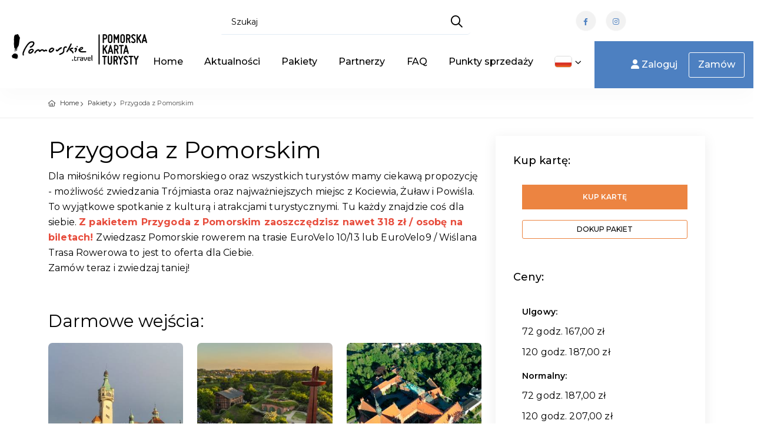

--- FILE ---
content_type: text/html;charset=UTF-8
request_url: https://kartaturysty.pomorskie.travel/pomorska-szczegoly-pakietu.qbpage?id=656688&gclid=Cj0KCQjw7PCjBhDwARIsANo7CglqlPoh42jnNxgBp1QBJQ5xApdQav5lKJ6vir3EVZNA2iREP-0ubyAaAptYEALw_wcB
body_size: 26295
content:
<!DOCTYPE html>
<html lang="pl">

    <head>
        <meta charset="utf-8">
        <meta http-equiv="X-UA-Compatible" content="IE=edge">
        <meta name="viewport" content="width=device-width, initial-scale=1, shrink-to-fit=no">
        <meta name="description" content="">
        <meta name="author" content="qb.com.pl">
        <meta name="keywords" content="">



            <title>pomorska-szczegoly-pakietu  - !Pomorskie - Karta Turysty</title>

        <meta name="deklaracja-dostępności" content='pomorska-deklaracja-zgodnosci'>

        <script>
            if (window.location.hostname.indexOf("www") == 0) {
                window.location = window.location.href.replace("www.", "");
            }
        </script>

        <link rel="shortcut icon" href="https://kartaturysty.pomorskie.travel/cmsImages/favicon.png" type="image/x-icon">
        <link rel="apple-touch-icon" type="image/x-icon" href='https://kartaturysty.pomorskie.travel/cmsImages/favicon.png'>
        <link rel="apple-touch-icon" type="image/x-icon" sizes="72x72" href='https://kartaturysty.pomorskie.travel/cmsImages/favicon.png?width=72'>
        <link rel="apple-touch-icon" type="image/x-icon" sizes="114x114" href='https://kartaturysty.pomorskie.travel/cmsImages/favicon.png?width=114'>
        <link rel="apple-touch-icon" type="image/x-icon" sizes="144x144" href='https://kartaturysty.pomorskie.travel/cmsImages/favicon.png?width=144'>
        <link rel="icon" type="image/png" sizes="192x192" href='https://kartaturysty.pomorskie.travel/cmsImages/favicon.png?width=192'>

        <link rel="preconnect" href="https://fonts.googleapis.com">
        <link rel="preconnect" href="https://fonts.gstatic.com" crossorigin>
            <link href="https://fonts.googleapis.com/css2?family=Montserrat:wght@400;500;600;700&display=swap&subset=latin,latin-ext" rel="stylesheet">
        <link rel="stylesheet" href="https://kartaturysty.pomorskie.travel/assets/n/css/fontello/css/icon_set_1.css">


        <link href="https://kartaturysty.pomorskie.travel/cmsCSS/style-migracja.css" rel="stylesheet">

        <link href="https://kartaturysty.pomorskie.travel/assets/n/css/bootstrap.min.css" rel="stylesheet">
        <link rel="stylesheet" href="https://kartaturysty.pomorskie.travel/assets/visit/css/meanmenu.css">
        <link rel="stylesheet" href="https://kartaturysty.pomorskie.travel/assets/visit/css/animate.css">
        <link rel="stylesheet" href="https://kartaturysty.pomorskie.travel/assets/visit/css/swiper-bundle.css">
        <link rel="stylesheet" href="https://kartaturysty.pomorskie.travel/assets/visit/css/backtotop.css">
        <link rel="stylesheet" href="https://kartaturysty.pomorskie.travel/assets/visit/css/magnific-popup.css">

        <link rel="stylesheet" href="https://kartaturysty.pomorskie.travel/assets/visit/css/font-awesome-pro.css">
        <link rel="stylesheet" href="https://kartaturysty.pomorskie.travel/assets/visit/css/spacing.css">
        <link rel="stylesheet" href="https://kartaturysty.pomorskie.travel/assets/visit/css/main.css">

        <style>
            :root {

                --kolorTekstuJasny: #878787;
                --kolorTekstuCiemny: #282828;
                --kolorIkon: #6C6D6F;
                --kolorTlaPodPrzyciski: #F2F2F2;

                --kolorOzdobnyGlowny: #4d80c1;
                --kolorOzdobnyGlownyPol: #4d80c120; <!-- 12.5% opacity -->
                --kolorOzdobnyGlownyGradient: ;
                --kolorOzdobnyDodatkowy: #ec8441;
                --kolorOzdobnyDodatkowyPol: #ec844120;  <!-- 12.5% opacity -->
                --kolorOzdobnyDodatkowyGradient: ;
                --kolorAktywnychElementowMenu: #4d80c1;
                --kolorPrzyciskuDoZaluj: #4d80c1;

                /*Nadpisanie głównych zmiennych*/
                --swiper-theme-color: #4d80c1;
                --bd-theme-primary: #4d80c1;
                --bd-theme-primary-translucent: #4d80c195;
                --bd-grey-1: #f9f9f9;
                --kolorInfo: #14A0EF;
                --kolorWarning: #ea9800;
                --kolorDanger: #d20014;
                --kolorSukces: #13a500;
                --kolorDisabled: #cbcbcb;

                --maxSzerokoscLogo: 250px;
                --paddingLogo: 5px 0 0 20px;
                --paddingLogoMobilne: 5px;
                --bd-ff-heading: 'Montserrat', sans-serif;
                --bd-ff-body: 'Montserrat', sans-serif;
                --bd-ff-p: 'Montserrat', sans-serif;
                --bd-text-body: #000;
                --bd-fz-b: 12px;
                --bd-fz-p: 16px;
                --bd-fz-h1: 50px;
                --bd-fz-h2: 40px;
                --bd-fz-h3: 29px;
                --bd-fz-h5: 18px;
            }
        </style>

        <link href="https://kartaturysty.pomorskie.travel/assets/n/css/icheck.css" rel="stylesheet">


        <!-- Frameworki -->
        <link href="https://kartaturysty.pomorskie.travel/cmsCSS/jquery_fancybox.css" rel="stylesheet" type="text/css"/>
        <link href="https://cdnjs.cloudflare.com/ajax/libs/limonte-sweetalert2/10.10.0/sweetalert2.min.css" rel="stylesheet">
        <link rel="stylesheet" href="https://kartaturysty.pomorskie.travel/assets/n/css/jquery.justified.css"/>
        <link rel="stylesheet" href="https://kartaturysty.pomorskie.travel/assets/n/css/colorbox.css"/>


        <script src="https://kartaturysty.pomorskie.travel/assets/n/js/jquery-2.2.4.min.js"></script>
        <script src="https://cdnjs.cloudflare.com/ajax/libs/limonte-sweetalert2/10.10.0/sweetalert2.min.js"></script>


        <!-- CSS dla Podstron -->

            <link href="https://kartaturysty.pomorskie.travel/assets/n/css/lightbox2.css" rel="stylesheet">
            <link href="https://kartaturysty.pomorskie.travel/cmsCSS/chosen.css" rel="stylesheet" type="text/css"/>
            <link href="https://kartaturysty.pomorskie.travel/css/opentip.css" rel="stylesheet" type="text/css"/>
            <script src="https://kartaturysty.pomorskie.travel/js/opentip-jquery.js"></script>
            <script src="https://kartaturysty.pomorskie.travel/cmsJS/chosen.js"></script>
            <script src="https://kartaturysty.pomorskie.travel/cmsJS/jquery_fancybox.js"></script>















        <!-- Skrypty WCAG -->
        <script>
            const oczyszczanieLightBoxaLimit = 10;
            var oczyszczanieLightBoxaCount = 0;
            const oczyszczanieLightBoxaInterwalWMS = 100;
            oczyscWcagowoLightBoxa = function () {
                if ($('.lb-image').size() == 0) {
                    if (oczyszczanieLightBoxaCount < oczyszczanieLightBoxaLimit) {
                        ++oczyszczanieLightBoxaCount;
                        setTimeout(oczyscWcagowoLightBoxa, oczyszczanieLightBoxaInterwalWMS);
                    }
                    return;
                }
                $('.lb-image').attr({
                    alt: "",
                    role: "presentation"
                });

                $('.lb-prev').attr("title", "confij");
                $('.lb-next').attr("title", "dalej");
            }

            oczyscWcagowoLightBoxa();

            var naDatePickerze = false;
            var naDatePickerzePrevMonth;
            var naDatePickerzePrevYear;
            wcagOnDatePickerKeyDown = function (event, wybierak) {
                if (event.keyCode > 37 && event.keyCode < 42) { //tylko kursory
                    if (naDatePickerze === false) {
                        if (event.keyCode === 40) { //kursor w dół
                            naDatePickerze = true;
                            $('#datepicker-do-przeczytania').html('Użyj strzałek bo wyboru daty,<br/>przycisku enter aby potwierdzić<br/>wybór, przycisku escape aby<br/>zamknąć kalendarz.');
                        }
                    } else {
                        var zaznaczonaData = wybierak.data('datepicker').viewDate;
                        var sformatowanaData = zaznaczonaData.toISOString().slice(0, 10);

                        var czyDopisywacTekst = false;
                        if (naDatePickerzePrevYear && naDatePickerzePrevYear != zaznaczonaData.getYear()) {
                            if (event.shiftKey === false || event.ctrlKey === false) {
                                $('#datepicker-do-przeczytania').html('Aby zmienić datę o rok,<br/>naciśnij shift + control + strzałkę.<br/>');
                                czyDopisywacTekst = true;
                            }
                        } else if (naDatePickerzePrevMonth && naDatePickerzePrevMonth != zaznaczonaData.getMonth() + 1) {
                            if (event.shiftKey === false) {
                                $('#datepicker-do-przeczytania').html('Aby zmienić datę o miesiąc,<br/>naciśnij shift + strzałkę.<br/>');
                                czyDopisywacTekst = true;
                            }
                        }

                        if (czyDopisywacTekst) {
                            $('#datepicker-do-przeczytania').append('Wskazano: ' + sformatowanaData + '.');
                        } else {
                            $('#datepicker-do-przeczytania').html('Wskazano: ' + sformatowanaData + '.');
                        }

                        naDatePickerzePrevMonth = zaznaczonaData.getMonth() + 1;
                        naDatePickerzePrevYear = zaznaczonaData.getYear();
                    }
                }

                if (event.keyCode === 16 || event.keyCode === 17 || event.keyCode === 18) { //shift ctrl alt
                    event.stopPropagation();
                }
            }

            wcagOnDatePickerShow = function () {
                naDatePickerze = false;
                if ($('.datepicker > #do-przeczytania').size() === 0) {
                    $('.datepicker').append('<p style="margin-top: 1em; margin-bottom: -0.2em; text-align: center;" id="datepicker-do-przeczytania" aria-live="assertive"></p>');
                }
                $('#datepicker-do-przeczytania').html('');
            }
        </script>

        <link href="https://kartaturysty.pomorskie.travel/cmsCSS/custom.css?v=1.5" rel="stylesheet" type="text/css"/>
        <link rel="stylesheet" href="https://kartaturysty.pomorskie.travel/cmsCSS/v-custom.css">

<style>
    
        .main-menu > div > ul > li > a, ul#top_tools li a {
            font-size: 14px;
        }
        .pokazHaslo {
            top: 40px;
        }
        ul#top_tools {
            top: 4px;
        }



    .tour_list_desc h3 a {
        color: #000000;
    }

    #mojPanel {
        background-color: var(--kolorOzdobnyGlowny);

    }
    .ofertaCyfra {
        color: var(--kolorOzdobnyGlowny);
    }
    .price_list {
        color: var(--kolorOzdobnyGlowny);
    }
    .ribbon_3.popular span {
        background: linear-gradient(var(--kolorOzdobnyGlowny) 0%, var(--kolorOzdobnyGlownyGradient) 100%);
    }

    .ribbon_3.popular span::before, .ribbon_3.popular span::after {
        border-left: 3px solid var(--kolorOzdobnyGlowny);
        border-right: 3px solid transparent;
        border-bottom: 3px solid transparent;
        border-top: 3px solid var(--kolorOzdobnyGlowny);
    }

    .ribbon_3.polecane span {
        background: linear-gradient(var(--kolorOzdobnyDodatkowy) 0%, var(--kolorOzdobnyDodatkowyGradient) 100%);
    }

    a.box_news:hover h4 {
        color: var(--kolorOzdobnyGlowny);
    }

    a.box_news figure figcaption {
        background-color: var(--kolorOzdobnyDodatkowy);
    }

    .irs-from, .irs-single, .irs-to {
        background: var(--kolorOzdobnyGlowny);
    }

    #carousel-home .owl-carousel .owl-slide {
        height: 650px;
    }

    .aktualnosciManuWybrane a {
        color: var(--kolorAktywnychElementowMenu);
        padding-left: 10px !important;
        font-weight: bold;
    }

    .aktualnosciManuWybrane a:hover {
        color: var(--kolorOzdobnyGlowny);
    }

    .pelneSerce:before {
        color: var(--kolorOzdobnyGlowny) !important;
    }


    .wyroznionyPrzycisk {
        background: var(--kolorOzdobnyGlowny) !important;
    }

    .btn-pokaz-wiecej {
        background: var(--kolorOzdobnyGlowny);
    }

    /*Typography and buttons*/
    h2 span, h3 span, h4 span, h5 span, h6 span {
        color: var(--kolorOzdobnyGlowny);
    }

    a.button_intro, .button_intro {
        background: var(--kolorOzdobnyGlowny);
    }

    a.button_intro:hover, .button_intro:hover {
        color: var(--kolorOzdobnyGlowny) !important;
    }

    a.button_intro:hover, .button_intro:hover {
        color: var(--kolorOzdobnyGlowny);
    }

    a.button_drop, .button_drop {
        color: var(--kolorOzdobnyGlowny) !important;
    }

    a.button_drop.outilne, .button_drop.outline {
        color: var(--kolorOzdobnyGlowny);
    }

    a.btn_1, .btn_1, .input-group button {
        background: var(--kolorOzdobnyDodatkowy);
    }

    a.btn_1.white, .btn_1.white {
        color: var(--kolorOzdobnyGlowny);
    }

    a.btn_1.outline:hover, .btn_1.outiline:hover, input .btn_1.outiline:hover {
        background: var(--kolorOzdobnyGlowny);
        border: 2px solidvar(--kolorOzdobnyGlowny);
    }

    a.btn_1:hover, .btn_1:hover, a.btn_1.white:hover, .btn_1.white a:hover {
        background-color: var(--kolorOzdobnyDodatkowy);
        color: #FFFFFF;
    }

    .filter_type h6 i {
        color: var(--kolorOzdobnyGlowny);
    }

    #iCzasParkowania {
        background: var(--kolorOzdobnyDodatkowy);
    }

    button.btn_map, a.btn_map {
        background: var(--kolorOzdobnyGlowny) !important;
    }

    #map-directions-panel {
        display: none;
        position: absolute;
        top: 60px;
        left: 10px;
        z-index: 5;
        background-color: #fff;
        padding: 5px;
        border: 1px solid #999;
        text-align: center;
        font-family: 'Roboto', 'sans-serif';
        line-height: 30px;
        padding-left: 10px;
        height: 70%;
        width: 20%;
        min-width: 19em;
        max-width: 30em;
        overflow-y: scroll;
    }


    #search .btn_1.green {
        background: var(--kolorOzdobnyGlowny);
    }

    /* Header */
    header#colored.sticky {
        background-color: var(--kolorOzdobnyGlowny);
        border-bottom: 2px solidvar(--kolorOzdobnyGlowny)
    }

    .dropdown-cart .dropdown-menu {
        border-top: 2px solidvar(--kolorOzdobnyGlowny);
    }

    .dropdown-cart .dropdown-menu:before {
        border-bottom-color: var(--kolorOzdobnyGlowny);
    }

    ul#cart_items li strong > a:hover {
        color: var(--kolorOzdobnyGlowny);
    }





    ul#top_links a:hover {
        color: var(--kolorOzdobnyGlowny);
    }

    ul.top_links a:hover {
        color: var(--kolorOzdobnyGlowny);
    }

    ul#top_tools a {
        color: #fff;
    }

    ul#top_tools a:hover {
        color: var(--kolorOzdobnyGlowny);
    }

    .dropdown-mini .dropdown-menu {
        border-top: 2px solidvar(--kolorOzdobnyGlowny);
    }

    .dropdown-mini .dropdown-menu:before {
        border-bottom-color: var(--kolorOzdobnyGlowny);
    }

    .dropdown-mini .dropdown-menu ul#lang_menu li a {
        color: #555 !important;
    }

    .dropdown-mini .dropdown-menu ul#lang_menu li a:hover {
        color: var(--kolorOzdobnyGlowny) !important;
    }

    a.cart_bt strong {
        background-color: var(--kolorOzdobnyGlowny);
    }

    /* Content and common */


    #search .nav-tabs > li.active > a,
    #search .nav-tabs > li.active > a:hover,
    #search .nav-tabs > li.active > a:focus {
        background-color: var(--kolorOzdobnyGlowny);
    }

    .cbp_tmtimeline:before {
        background: var(--kolorOzdobnyGlowny) !important;
    }

    .cbp_tmtimeline > li .cbp_tmicon {
        color: var(--kolorOzdobnyGlowny) !important;
        box-shadow: 0 0 0 3px var(--kolorOzdobnyGlowny) !important;
    }

    .input-group button:hover, .input-group button:focus {
        /*background-color: var(--kolorOzdobnyGlowny);*/
        /*border-color: var(--kolorOzdobnyGlowny)*/
    }

    .other_tours ul li a:hover {
        color: var(--kolorOzdobnyGlowny);
    }

    .bs-wizard > .bs-wizard-step > .bs-wizard-dot:after {
        background: var(--kolorOzdobnyGlowny);
    }

    .form_title h3 strong {
        background-color: var(--kolorOzdobnyGlowny);
    }

    .features-content {
        background-color: var(--kolorOzdobnyGlowny);
    }

    #Img_carousel .sp-selected-thumbnail {
        border-bottom: 2px solidvar(--kolorOzdobnyGlowny);
    }


    #directions {
        background-color: var(--kolorOzdobnyGlowny);
    }

    ul.list_ok li:before {
        color: var(--kolorOzdobnyGlowny);
    }

    ul.list_order li span {
        background-color: var(--kolorOzdobnyGlowny);
    }

    .tooltip-back {
        background: var(--kolorOzdobnyGlowny);
    }

    .tooltip-content-flip .tooltip-front::after, .tooltip-content-flip .tooltip-back::after {
        border-top: 10px solidvar(--kolorOzdobnyGlowny);
    }

    .banner h4 {
        color: var(--kolorOzdobnyGlowny);
    }

    .banner.colored {
        background: var(--kolorOzdobnyGlowny);
        margin-bottom: 0;
    }

    /* Menu */
    /*First level styles */
    .main-menu > ul > li:hover > a {
        color: var(--kolorOzdobnyGlowny);
    }

    .main-menu ul ul:before {
        border-bottom-color: var(--kolorOzdobnyGlowny);
    }

    /* Submenu */
    .main-menu ul ul,
    .main-menu ul .menu-wrapper {
        border-top: 2px solidvar(--kolorOzdobnyGlowny);
    }

    .main-menu ul ul li:hover > a {
        color: var(--kolorOzdobnyGlowny);
    }


    #plain .main-menu > div > ul > li > a:hover, #colored .main-menu > div > ul > li > a:hover {
        color: var(--kolorOzdobnyGlowny);
    }
    #top_tools:hover li a {
        color: var(--kolorOzdobnyGlowny) !important;
    }

    .search-overlay-menu .search-overlay-close:hover, .search-overlay-menu form button:hover {
        color: var(--kolorOzdobnyGlowny);
    }

    @media only screen and (max-width: 991px) {
        /* Menu */
        .main-menu ul li a:hover,
        a.show-submenu:hover,
        a.show-submenu:focus,
        a.show-submenu-mega:hover,
        a.show-submenu-mega:focus {
            color: var(--kolorOzdobnyGlowny) !important;
        }

        .main-menu ul ul,
        .main-menu ul .menu-wrapper {
            border-top: none;
        }
    }

    @media only screen and (min-width: 992px) {
        .main-menu ul ul, .main-menu ul li .menu-wrapper {
            border-top: 2px solid var(--kolorOzdobnyGlowny);
        }
    }


    /*-------- Date dropper/Time dropper --------*/
    div.datedropper.primary:before,
    div.datedropper.primary .pick-submit,
    div.datedropper.primary .pick-lg-b .pick-sl:before,
    div.datedropper.primary .pick-m,
    div.datedropper.primary .pick-lg-h {
        background-color: var(--kolorOzdobnyGlowny) !important;
    }

    div.datedropper.primary .pick-y.pick-jump,
    div.datedropper.primary .pick li span,
    div.datedropper.primary .pick-lg-b .pick-wke,
    div.datedropper.primary .pick-btn {
        color: var(--kolorOzdobnyGlowny);
    }

    #td-clock-0 .td-clock .td-time span.on {
        color: var(--kolorOzdobnyGlowny) !important;
    }

    #td-clock-0 .td-lancette {
        color: var(--kolorOzdobnyGlowny) !important;
        border: 2px solid var(--kolorOzdobnyGlowny) !important;
    }

    #td-clock-0 .td-clock {
        box-shadow: 0 0 0 1px var(--kolorOzdobnyGlowny), 0 0 0 8px rgba(0, 0, 0, 0.05) !important;
    }

    #td-clock-0 .td-clock:before {
        border-color: var(--kolorOzdobnyGlowny) !important;
    }

    .td-select svg {
        stroke: var(--kolorOzdobnyGlowny) !important;
    }

    partnerzy-map-toggle
    #td-clock-0 .td-lancette div:after {
        background: var(--kolorOzdobnyGlowny) !important;
    }

    #td-clock-0 .td-select:after {
        box-shadow: 0 0 0 1px var(--kolorOzdobnyGlowny) !important;
    }

    /*-------- Map --------*/
    .btn_infobox_get_directions, a.btn_infobox_phone {
        color: var(--kolorOzdobnyGlowny);
    }

    a.btn_infobox, .btn_infobox {
        background-color: var(--kolorOzdobnyGlowny);
    }

    .view_on_map:before {
        color: var(--kolorOzdobnyGlowny);
    }

    #map_filter ul li a:hover,
    #map_filter ul li a.active {
        color: var(--kolorOzdobnyGlowny);
    }

    /*-------- Shop --------*/
    .shop-item .image-box .item-options .btn_shop:hover {
        background: var(--kolorOzdobnyGlowny) !important;
    }

    .prod-tabs .tab-btns .tab-btn.active-btn {
        color: var(--kolorOzdobnyGlowny) !important;;
    }

    .btn_cart_outine:hover {
        background: var(--kolorOzdobnyGlowny);
        border: 2px solidvar(--kolorOzdobnyGlowny);
    }

    .card-header a .indicator {
        color: var(--kolorOzdobnyGlowny);
    }

    .highlighted span, .highlighted span:before, .highlighted span:after {
        background-color: var(--kolorOzdobnyGlowny);
    }

    .strip_booking .date .month {
        background-color: var(--kolorOzdobnyDodatkowy);
    }

    .strip_booking .date .day strong {
        color: var(--kolorOzdobnyDodatkowy);
    }

    .strip_booking h3.hotel_booking:before, .strip_booking h3.tours_booking:before, .strip_booking h3.transfers_booking:before {
        color: var(--kolorOzdobnyDodatkowy);
    }

    #fWniosekBiletowy .form_title h3 strong {
        background-color: var(--kolorOzdobnyDodatkowy);
    }

    .normalnaCzcionka a {
        /*color: var(--kolorOzdobnyGlowny) !important;*/
    }

    .DF .duzaCzcionka a {
        /*color: var(--kolorOzdobnyGlowny) !important;*/
    }

    .WK .normalnaCzcionka a {
        /*color: var(--kolorOzdobnyGlowny) !important;*/
    }

    .DF .normalnaCzcionka a {
        color: inherit !important;
    }

    .WK .kontrast a {
        /*color: var(--kolorOzdobnyGlowny) !important;*/
    }

    .WK .content a, .WK .cmsContainer a  {
        /*color: var(--kolorOzdobnyGlowny);*/
    }

    .WK .cmsContainer span  {
        /*color: var(--kolorOzdobnyGlowny) !important;*/
    }

    .WK .content a.btn_map {
        color: #FFF !important;
    }




    .maCosDoZrobienia:after {
        background: var(--kolorOzdobnyDodatkowy);
    }

    .btn_full_outline {
        border: 2px solid var(--kolorOzdobnyGlowny) !important;
        color: var(--kolorOzdobnyGlowny) !important;
    }

    .btn_full_outline:hover, .btn_full_outline.wybrany {
        color: #FFF !important;
        background: var(--kolorOzdobnyGlowny);
        border: 2px solidvar(--kolorOzdobnyGlowny);
    }

    #price_single_main span {
        color: var(--kolorOzdobnyGlowny) !important;
    }

    .wyroznionyBilet, .btn_full_outline.wyroznionyBilet {
        border: 2px solidvar(--kolorOzdobnyGlowny);
        color: var(--kolorOzdobnyGlowny) !important;
    }

    .wyroznionyBilet:hover, .wyroznionyBilet.wybrany {
        border: 2px solid var(--kolorOzdobnyGlowny) !important;
        background: var(--kolorOzdobnyGlowny) !important;
        color: #FFF !important;
    }

    .wyroznionyBilet:after {
        content: '★';
        position: absolute;
        top: -12px;
        right: 4px;
        font-size: 2em;
        color: var(--kolorOzdobnyGlowny) !important;
    }

    .btn_full_outline.wybrany:hover {
        background: #333 !important;
        border: 2px solid #333 !important;
    }

    /*LOGO*/
    header.sticky #logo_home h1 a, header.sticky #logo_home h2 a {
        background-image: url(cmsImages/logo_sticky.png);
        background-size: contain;
    }

    #logo_home h1 a, header#colored #logo_home h1 a, #logo_home h2 a, header#colored #logo_home h2 a {
        width: 160px;
        height: 34px;
        display: block;
        background-image: url(cmsImages/logo.png);
        background-repeat: no-repeat;
        background-position: left top;
        background-size: auto 34px;
        text-indent: -9999px;
    }

    header.sticky #logo_home h1 a, header#plain #logo_home h1 a, header.sticky #logo_home h2 a, header#plain #logo_home h2 a {
        width: 160px;
        height: 34px;
        display: block;
        background-image: url(cmsImages/logo_sticky_2x.png);
        background-repeat: no-repeat;
        background-position: left top;
        background-size: auto 34px;
        text-indent: -9999px;
    }


    body {
        color: #000000;
    }

    .switch-ios.switch-light, .card-header a, ul#cat_nav li a, .strip_all_tour_list, #filters_col label, h1, h2, h3, h4, h5, h6,
    a#filters_col_bt, #plain .main-menu > div > ul > li > a, #colored .main-menu > div > ul > li > a,
    .tabs nav a, .post_info, .post_info a, .form-control, a.box_news, #profil h6, .table, ul.info_booking li strong, .strip_booking h3,
    .strip_booking h3 span, ul.info_booking, .box_style_1, .wishlist:before, .polub, .card-header h4 a span,
    .sticky .main-menu > div > ul > li > a {
        color: #000000;
    }




    main.plain {
        margin-top: 98px
    }

    header>.container>.row {
        height: auto;
    }

    .sweet-alert button {
        background-color: 00A0E3 !important;
    }

    .wybranyPunkt h6 {
        background: var(--kolorOzdobnyGlowny);
    }

    @media not all, not all, only screen and (-webkit-min-device-pixel-ratio: 2), not all {
        header#colored #logo_home h1 a, header#colored #logo_home h2 a {
            background-image: url(cmsImages/logo_sticky_2x.png);
        }

        #logo_home h1 a, #logo_home h2 a {
            background-image: url(cmsImages/logo_2x.png);
            background-size: contain;
        }

        header.sticky #logo_home h1 a, header#plain #logo_home h1 a, header.sticky #logo_home h2 a, header#plain #logo_home h2 a {
            background-image: url(cmsImages/logo_sticky_2x.png);
            background-size: contain;
        }


        header.sticky#colored #logo_home h1 a, header.sticky#colored #logo_home h2 a {
            background-image: url(cmsImages/logo_sticky_2x.png);
            background-size: contain;
        }

    }

    @media not all, not all, only screen and (-webkit-min-device-pixel-ratio: 2) and (max-width: 991px), not all {
        header#colored #logo_home h1 a, header#colored #logo_home h2 a {
            background-image: url(cmsImages/logo_sticky_2x.png);
            background-size: contain;
            max-width: 150px;
        }

        #logo_home h1 a, #logo_home h2 a {
            background-image: url(cmsImages/logo_2x.png);
            background-size: contain;
            max-width: 150px;
        }

        header.sticky #logo_home h1 a, header#plain #logo_home h1 a, header.sticky #logo_home h2 a, header#plain #logo_home h2 a {
            background-image: url(cmsImages/logo_sticky_2x.png);
            background-size: auto 34px;
            max-width: 150px;
        }


        #search_bar_container {
            background-color: var(--kolorOzdobnyGlowny);
        }

        #nav-search-in {
            background: var(--kolorOzdobnyDodatkowy);
        }
        #nav-search-in-content{
            background: var(--kolorOzdobnyDodatkowy) !important;
        }

        .progress {
            margin-top: 10px;
        }

        .progress-bar {
            background-color: var(--kolorOzdobnyGlowny);
        }

        #listaAktualnosciWrapper .cbp_tmlabel p {
            color: var(--kolorTekstuCiemny);
        }

        #carousel-home .owl-carousel .owl-slide {
            height: 720px;
        }
        /*a.btn_1, .btn_1 {*/
        /*    font-size: 0.7em;*/
        /*}*/
    }
    .wyroznione, #mojPanel {
        background: var(--kolorAktywnychElementowMenu);
    }

    .clockpicker-popover {
        margin-left: -120px;
        margin-top: -320px;
    }
    .box_style_2 a.phone, .box_style_4 a.phone {
        color: var(--kolorOzdobnyGlowny);
    }

    body.WK header #logo_home h1 a {
        background-image: url('https://kartaturysty.pomorskie.travel/cmsImages/logo.png') !important;
    }


    /*UKRYCIE ELEMENTÓW DLA JĘZYKA UKRAIŃSKIEGO*/

    /*UŻYCIE ZMIENNYCH DLA WIDOKU*/


    /** Style dla formularzy */
    .required {
        font-size: 20px;
        color: red;
        vertical-align: text-top;
        position: absolute;
        right: -10px;
        top: 4px;
    }
    label {
        position: relative;
    }
    .poleZBledem {
        border: 1px solid #f00;
    }
    .opisBledu {
        color: red;
        text-align: right;
        display: block;
        font-size: 12px;
        line-height: 16px !important;
        max-height: 0;
        opacity: 0;
        overflow: hidden;
        transition: max-height 0.5s ease-in-out, opacity 0.5s ease-in-out, padding 0.5s ease-in-out;
    }
    .opisBledu.visible {
        max-height: 100px;
        opacity: 1;
    }
    .opisBledu ul {
        list-style-position: inside;
        margin-top: 5px;
    }

</style>

        <style>
            #danePodstawowe {
display:none}
.menu_dodatkowe {
    display: none !important;
}
        </style>


            <meta property="og:url" content="https://kartaturysty.pomorskie.travel"/>
            <meta property="og:type" content="website"/>
            <meta property="og:title" content="pomorska-szczegoly-pakietu  - !Pomorskie - Karta Turysty"/>
            <meta property="og:description" content=""/>
            <meta property="og:image"
                  content='https://kartaturysty.pomorskie.travel/cmsImages/banerFacebook.jpg'/>
            <meta property="og:image:alt" content="pomorska-szczegoly-pakietu  - !Pomorskie - Karta Turysty"/>


<script>
    $( document ).ready(function() {
        var focusableElementsInFooter = $('footer').children().find('button, a, input, select, textarea, [tabindex]:not([tabindex="-1"])');
        if (focusableElementsInFooter.length > 0) {
            focusableElementsInFooter[0].addEventListener('focusin', function () {
                window.scrollTo(0, document.body.scrollHeight);
            });
        }

        var focusableElementsInMainMenu = $('body>header').children().find('button, a, input, select, textarea, [tabindex]:not([tabindex="-1"])');
        if ( focusableElementsInMainMenu.length > 0 ) {
            focusableElementsInMainMenu[focusableElementsInMainMenu.length - 1].addEventListener('focusin', function () {
                window.scrollTo(0, 0);
            });
        }

        var TAB_KEYCODE = 9;

        function uzytkownikZmienilFocusNaPoprzedniElementZaPomocaKlawiatury(e) {
            if ( e && e.keyCode == TAB_KEYCODE && e.shiftKey == true ) {
                var stickyMenu = $('header.sticky');
                if ( stickyMenu.length == 0 ) {
                    return;
                }
                var focusedElement = $(':focus');
                if ( focusedElement.length == 0 ) {
                    return;
                }

                var focusedElementTopPos = focusedElement.offset().top - $(document).scrollTop();
                var menuHeight = stickyMenu.outerHeight();
                var focusedElementIsUnderMenu = focusedElementTopPos < menuHeight;

                if ( focusedElementIsUnderMenu ) {
                    window.scrollTo(0, focusedElement.offset().top - menuHeight);
                    // console.log('$(window).scrollTop(): ' + $(window).scrollTop());
                }
            }
        }

        document.addEventListener('keyup', uzytkownikZmienilFocusNaPoprzedniElementZaPomocaKlawiatury);
    });
</script>
<style>
    .skip-link-container:focus-within {
        transform: translateY(0%);
    }

    .skip-link-container {
        z-index: 9999;
        background: #000000;
        border: #FFFFFF solid 1px;
        /*height: 30px;*/
        left: 12%;
        padding: 8px;
        position: absolute;
        transform: translateY(-400%);
        /*transition: transform 0.3s;*/
    }
    .skip-link-container>a {
        color: #FFFFFF;
    }
</style>
<script>
    skipToFirstFocusableElementInside = function(elementQueryToChceck) {
        var elementyFocusowalne = $(elementQueryToChceck).find('button, a, input, select, textarea, [tabindex]:not([tabindex="-1"])');

        for ( var i = 0; i < elementyFocusowalne.length; ++i ) {
            var iterowanyElement = elementyFocusowalne[i];
            var elementWidocznyNaEkranie = iterowanyElement.getBoundingClientRect().left > 0 && iterowanyElement.getBoundingClientRect().top > 0
            if ( elementWidocznyNaEkranie ) {
                iterowanyElement.focus();
                break;
            }
        }
    };
</script>
<meta name="google-site-verification" content="uZHH_YCvwPjvWOxgj5j3xYTKTReTmXjqxB6T46z2UMw" />
<!-- Google Tag Manager -->
<script>(function(w,d,s,l,i){w[l]=w[l]||[];w[l].push({'gtm.start':
new Date().getTime(),event:'gtm.js'});var f=d.getElementsByTagName(s)[0],
j=d.createElement(s),dl=l!='dataLayer'?'&l='+l:'';j.async=true;j.src=
'https://www.googletagmanager.com/gtm.js?id='+i+dl;f.parentNode.insertBefore(j,f);
})(window,document,'script','dataLayer','GTM-WVQMMGB');</script>
<!-- End Google Tag Manager -->
        <link rel="stylesheet" href="https://unpkg.com/leaflet@1.9.1/dist/leaflet.css" integrity="sha256-sA+zWATbFveLLNqWO2gtiw3HL/lh1giY/Inf1BJ0z14=" crossorigin=""/>
        <script src="https://unpkg.com/leaflet@1.9.1/dist/leaflet.js" integrity="sha256-NDI0K41gVbWqfkkaHj15IzU7PtMoelkzyKp8TOaFQ3s=" crossorigin=""></script>
        <script src="https://kartaturysty.pomorskie.travel/assets/n/js/icheck.min.js"></script>


    </head>


<body>


<!--[if lte IE 9]>
<p class="browserupgrade">Używasz <strong>przestarzałej</strong> przeglądarki. Prosimy <a href="https://browsehappy.com/">zaktualizuj ją</a> aby zwiększyć przyjemność z przeglądania strony i bezpieczeństwo.</p>
<![endif]-->

<!-- pre loader area start -->

<!-- pre loader area end -->

<!-- back to top start -->
<div class="progress-wrap">
    <svg class="progress-circle svg-content" width="100%" height="100%" viewBox="-1 -1 102 102">
        <path d="M50,1 a49,49 0 0,1 0,98 a49,49 0 0,1 0,-98" />
    </svg>
</div>
<!-- back to top end -->

<!-- Baner aplikacji (ukryty na Safari przez JS) -->

<!-- Header================================================== -->
<header>
    <nav class="skip-link-container">
        <button style="font-weight: bold; font-size: large" onclick="skipToFirstFocusableElementInside('main');">Pomiń
            menu główne
        </button>
    </nav>



    <div class="row align-items-center d-none d-lg-flex">
        <div class="col-xxl-2 col-xl-2 col-lg-2 col-md-6 col-5">
        </div>

            <div class="col-xxl-7 col-xl-7 col-lg-6 d-none d-lg-block">
                <div style="width: 450px;margin: 0 auto;">

<div class="align-items-center bd-services__area d-lg-flex">
    <div class="container">
        <div class="col-12 d-lg-block">
            <div class="bd-about__section">
                <div class="">
                    <div class="row align-items-center">
                        <div class="col-12">
                            <form id="formSzukania" action="pomorska-home">
                                <input type="hidden" name="szukajPoFrazie"/>
                                <div class="search_bar" style="width: 100%;display: flex">
                                    <select title="Search in" class="searchSelect" id="searchDropdownBox" name="iKategoria">
                                        <option value="Wszędzie" title="Wszędzie">Wszędzie</option>
                                        <option value="Artykuły" title="Artykuły">Artykuły</option>
                                        <option value="Strony" title="Strony">Strony</option>
                                        <option value="Inwestycje" title="Inwestycje">Inwestycje</option>
                                        <option value="Wydarzenia" title="Wydarzenia">Wydarzenia</option>
                                        <option value="Partnerzy" title="Partnerzy">Partnerzy</option>
                                    </select>
                                    <div class="" style="flex-grow: 1;">
                                        <label style="display: none;" for="twotabsearchtextbox">Wpisz frazę do wyszukania</label>
                                        <input style="height: 100%;" type="text" autocomplete="off" name="iName"
                                               placeholder="Szukaj" id="twotabsearchtextbox" >
                                    </div>
                                    <div class="bSzukaj" id="bSzukaj">
                                        <button type="submit" title="Cerca" class="" value="Search">
                                            <i class="fa-regular fa-magnifying-glass"></i>
                                        </button>
                                    </div>
                                </div>
                            </form>

                        </div>
                    </div>
                </div>
            </div>
        </div>
    </div>
</div>                </div>
            </div>

        <div class="col-xxl-3 col-xl-3 col-lg-4 col-md-6 col-7" style="margin-left: auto;">
            <div class="col-12" style="margin-left: auto;">
                <div class="d-flex wyroznioneMenuGlowne">
                    <ul class="top_links" title="menu media społecznościowe">
                        <div class="offcanvas__social">

<ul>

        <li><a target="_blank" href='https://www.facebook.com/pomorskie.travel'><span class="fab fa-facebook-f"></span><span class="sr-only">Facebook</span></a></li>
        <li><a target="_blank" href='https://www.instagram.com/pomorskietravel/'><span class="fab fa-instagram"></span><span class="sr-only">Instagram</span></a></li>
        
        
        
        

</ul>                        </div>
                    </ul>
                    <!-- End top line-->
                </div>
            </div>
        </div>
    </div>

    <div class="bd-header__section bd-header__transparent">
        <div class="bd-header__main" id="header-sticky">
            <div id="mainMenu" class="cmsContainer">
	<div id="module_22132"  >



    <div class="row" style="align-items: stretch;height: 100%">
        <div class="col-xxl-2 col-xl-2 col-lg-2 col-md-6 col-5"
             style="padding-right: 0; ">
            <div class="logo">
                <a tabindex="-1" href="pomorska-home?" title="powrót do strony głównej">
                    <img 
                         src="https://kartaturysty.pomorskie.travel/cmsImages/pomorska_logo.png" alt="logo">
                </a>
            </div>
        </div>

        <div class="col-lg-8 d-none d-lg-block">
            <div class="d-flex justify-content-center" style="align-items:center;height: 100%">
                <div class="main-menu">
                    <nav id="mobile-menu" style="text-align: center;">
                        <ul>






                                <li 
                                    class=" "
                                    id="menuItem_21586">
                                    <a 
                                       href="https://kartaturysty.pomorskie.travel/pomorska-home">Home
                                    </a>


                                        </li>









                                <li 
                                    class=" "
                                    id="menuItem_21593">
                                    <a 
                                       href="https://kartaturysty.pomorskie.travel/pomorska-aktualnosci-lista">Aktualności
                                    </a>


                                        </li>









                                <li 
                                    class=" "
                                    id="menuItem_21603">
                                    <a 
                                       href="https://kartaturysty.pomorskie.travel/pomorska-pakiety">Pakiety
                                    </a>


                                        </li>









                                <li 
                                    class=" "
                                    id="menuItem_21610">
                                    <a 
                                       href="https://kartaturysty.pomorskie.travel/pomorska-lista-partnerow">Partnerzy
                                    </a>


                                        </li>









                                <li 
                                    class=" "
                                    id="menuItem_21617">
                                    <a 
                                       href="https://kartaturysty.pomorskie.travel/pomorska-faq-pytania-ogolne">FAQ
                                    </a>


                                        </li>









                                <li 
                                    class=" "
                                    id="menuItem_21624">
                                    <a 
                                       href="https://kartaturysty.pomorskie.travel/pomorska-punkty-obslugi">Punkty sprzedaży
                                    </a>


                                        </li>









                                    <li class="has-dropdown">
                                        <a href="#" class="flaga_menu"><img
                                                    src="adminImages/flagsMiniatures/pl.png?height=40" height="30"
                                                    width="40"/></a>
                                        <ul class="submenu">
                                                <li><a class="flaga_menu"
                                                       href="pomorska-szczegoly-pakietu.qbpage?setLanguage=en&id=656688"><img
                                                            src="adminImages/flagsMiniatures/en.png?height=40"
                                                            height="30" width="40"/></a></li>

                                        </ul>
                                    </li>

                            </li>
                        </ul>
                    </nav>
                </div>
            </div>
        </div>


        <div class="col-xxl-2 col-xl-2 col-lg-2 col-md-6 col-6"
             style="margin-left: auto;padding: 0;min-width: 270px;position: absolute;right: 0;bottom: 0;top: 0;">
            <div class="d-flex justify-content-end wyroznioneMenuGlowne primary-bg"
                 style="align-items: center">
                <div class="bd-header__main-right d-flex justify-content-end align-items-center"
                     style="margin-left: 0;min-width: 120px;">
                    <div style="position: relative;">

                                    <div class="bd-border-btn d-none wyroznionyPrzyciskMenu"
                                         style="padding: 15px 0;text-align: right;display: inline !important;border:none;margin-right: 0">
                                        <a href="pomorska-login" class="bd-header__search-btn"
                                           style="padding: 5px 15px;">
                                            <span class="fa-solid fa-user"></span> Zaloguj
                                        </a>
                                    </div>

                            <div class="bd-border-btn d-none d-lg-inline-block wyroznionyPrzyciskMenu "
                                 style="text-align: right;margin-right: 10px;">
                                <a class="bd-header__search-btn" style="padding: 5px 5px;"
                                   href="pomorska-zakup">
                                    Zamów
                                </a>
                            </div>



                        <div class="bd-header__hamburger">
                            <button type="button" class="hamburger-btn offcanvas-open-btn"
                                    style="position: absolute;top: 0;right: 15px;">
                                <span><span class="sr-only">Otwórz / zamknij menu</span></span>
                                <span></span>
                                <span></span>
                            </button>


                        </div>

                    </div>
                </div>

            </div>
        </div>

    </div>

    


<script>
    $('a[href*="rejestracja"]').addClass('wyroznione');
    $('a[href*="rejestracja"]').parent().addClass('wyroznioneWrapper');



</script>

	</div>
            </div>
        </div>
    </div>
</header><!-- End Header -->

<main>

    <div id="position">
        <div class="container">
            <ul>
                <li><a href="pomorska-home">Home</a></li>
                <li><a href="pomorska-pakiety">Pakiety</a></li>
                <li>Przygoda z Pomorskim</li>
            </ul>
        </div>
    </div>
    <!-- Position -->

    <div class="container mt-30" id="szczegolyPakietu">

        <div class="row">

            <div class="col-lg-8" id="listaUslugIZnizek">

                <h2 style="margin-top: 0px">Przygoda z Pomorskim</h2>
                <p class="mb-60">Dla miłośników regionu Pomorskiego oraz wszystkich turystów mamy ciekawą propozycję - możliwość zwiedzania Trójmiasta oraz najważniejszych miejsc z Kociewia, Żuław i Powiśla. To wyjątkowe spotkanie z kulturą i atrakcjami turystycznymi. Tu każdy znajdzie coś dla siebie.&nbsp;<span style="color:#e74c3c;"><strong>Z pakietem Przygoda z Pomorskim zaoszczędzisz nawet 318 zł / osobę na biletach! </strong></span>Zwiedzasz Pomorskie rowerem na trasie EuroVelo 10/13 lub EuroVelo9 / Wiślana Trasa Rowerowa to jest to oferta dla Ciebie.<br />
Zamów teraz i zwiedzaj taniej!</p>


                    <h3 style="margin: 20px 0;">Darmowe wejścia:</h3>
                    <div class="row add_bottom_60">
                                    <div class="col-sm-4">
                                        <div>
                                            <div class="postbox-2__thumb w-img">
                                                <a href="pomorska-partner-szczegoly.qbpage?id=516005" aria-label="">
                                                        <img src="res/516001/516013/latarnia morska sopot - Marta Kozakiewicz.jpg?size=320x320&amp;crop" alt='Latarnia Morska Sopot - Więcej' class="img-fluid">
                                                </a>
                                            </div>
                                            <div class="nazwaPakietuWrapper mt-10">
                                                <h5>Latarnia Morska Sopot</h5>
                                            </div>
                                        </div>
                                    </div>
                                    <div class="col-sm-4">
                                        <div>
                                            <div class="postbox-2__thumb w-img">
                                                <a href="pomorska-partner-szczegoly.qbpage?id=9723" aria-label="">
                                                        <img src="res/9710/706303/03.jpg?size=320x320&amp;crop" alt='Hevelianum - Więcej' class="img-fluid">
                                                </a>
                                            </div>
                                            <div class="nazwaPakietuWrapper mt-10">
                                                <h5>Hevelianum</h5>
                                            </div>
                                        </div>
                                    </div>
                                    <div class="col-sm-4">
                                        <div>
                                            <div class="postbox-2__thumb w-img">
                                                <a href="pomorska-partner-szczegoly.qbpage?id=656616" aria-label="">
                                                        <img src="res/656612/659902/PELPLIN Danw opactwo cysterskie.jpg?size=320x320&amp;crop" alt='Muzeum Diecezjalne w Peplinie oraz Dawne Opactwo Cysterskie - Więcej' class="img-fluid">
                                                </a>
                                            </div>
                                            <div class="nazwaPakietuWrapper mt-10">
                                                <h5>Muzeum Diecezjalne w Peplinie oraz Dawne Opactwo Cysterskie</h5>
                                            </div>
                                        </div>
                                    </div>
                                    <div class="col-sm-4">
                                        <div>
                                            <div class="postbox-2__thumb w-img">
                                                <a href="pomorska-partner-szczegoly.qbpage?id=29162" aria-label="">
                                                        <img src="res/29158/515835/Molo_Sopot.jpg?size=320x320&amp;crop" alt='Molo Sopot - Więcej' class="img-fluid">
                                                </a>
                                            </div>
                                            <div class="nazwaPakietuWrapper mt-10">
                                                <h5>Molo Sopot</h5>
                                            </div>
                                        </div>
                                    </div>
                                    <div class="col-sm-4">
                                        <div>
                                            <div class="postbox-2__thumb w-img">
                                                <a href="pomorska-partner-szczegoly.qbpage?id=26485" aria-label="">
                                                        <img src="res/26481/515972/IMG_8513 - Centrum Kultury.jpg?size=320x320&amp;crop" alt='Faktoria Handlowa w Pruszczu Gdańskim - Więcej' class="img-fluid">
                                                </a>
                                            </div>
                                            <div class="nazwaPakietuWrapper mt-10">
                                                <h5>Faktoria Handlowa w Pruszczu Gdańskim</h5>
                                            </div>
                                        </div>
                                    </div>
                                    <div class="col-sm-4">
                                        <div>
                                            <div class="postbox-2__thumb w-img">
                                                <a href="pomorska-partner-szczegoly.qbpage?id=656596" aria-label="">
                                                        <img src="res/656592/660045/_DSC6582A.jpg?size=320x320&amp;crop" alt='Zamek w Kwidzynie - Więcej' class="img-fluid">
                                                </a>
                                            </div>
                                            <div class="nazwaPakietuWrapper mt-10">
                                                <h5>Zamek w Kwidzynie</h5>
                                            </div>
                                        </div>
                                    </div>
                                    <div class="col-sm-4">
                                        <div>
                                            <div class="postbox-2__thumb w-img">
                                                <a href="pomorska-partner-szczegoly.qbpage?id=26353" aria-label="">
                                                        <img src="res/26349/515918/sopot.fotobank.pl - PGS PGS.jpg?size=320x320&amp;crop" alt='Państwowa Galeria Sztuki - Więcej' class="img-fluid">
                                                </a>
                                            </div>
                                            <div class="nazwaPakietuWrapper mt-10">
                                                <h5>Państwowa Galeria Sztuki</h5>
                                            </div>
                                        </div>
                                    </div>
                                    <div class="col-sm-4">
                                        <div>
                                            <div class="postbox-2__thumb w-img">
                                                <a href="pomorska-partner-szczegoly.qbpage?id=515888" aria-label="">
                                                        <img src="res/515884/515896/fot. Bogna Kociumbas - Muzeum Emigracji.jpg?size=320x320&amp;crop" alt='Muzeum Emigracji w Gdyni - Więcej' class="img-fluid">
                                                </a>
                                            </div>
                                            <div class="nazwaPakietuWrapper mt-10">
                                                <h5>Muzeum Emigracji w Gdyni</h5>
                                            </div>
                                        </div>
                                    </div>
                                    <div class="col-sm-4">
                                        <div>
                                            <div class="postbox-2__thumb w-img">
                                                <a href="pomorska-partner-szczegoly.qbpage?id=516109" aria-label="">
                                                        <img src="res/516105/516123/MMG 1 male - Muzeum Miasta Gdyni.jpg?size=320x320&amp;crop" alt='Muzeum Miasta Gdyni - Więcej' class="img-fluid">
                                                </a>
                                            </div>
                                            <div class="nazwaPakietuWrapper mt-10">
                                                <h5>Muzeum Miasta Gdyni</h5>
                                            </div>
                                        </div>
                                    </div>
                                    <div class="col-sm-4">
                                        <div>
                                            <div class="postbox-2__thumb w-img">
                                                <a href="pomorska-partner-szczegoly.qbpage?id=29196" aria-label="">
                                                        <img src="res/29192/515795/MMW-frontM - Agnetta Museuum.jpg?size=320x320&amp;crop" alt='Muzeum Marynarki Wojennej w Gdyni - Więcej' class="img-fluid">
                                                </a>
                                            </div>
                                            <div class="nazwaPakietuWrapper mt-10">
                                                <h5>Muzeum Marynarki Wojennej w Gdyni</h5>
                                            </div>
                                        </div>
                                    </div>
                                    <div class="col-sm-4">
                                        <div>
                                            <div class="postbox-2__thumb w-img">
                                                <a href="pomorska-partner-szczegoly.qbpage?id=656575" aria-label="">
                                                        <img src="res/656571/661320/20200321_142712.jpg?size=320x320&amp;crop" alt='Zamek w Sztumie - Więcej' class="img-fluid">
                                                </a>
                                            </div>
                                            <div class="nazwaPakietuWrapper mt-10">
                                                <h5>Zamek w Sztumie</h5>
                                            </div>
                                        </div>
                                    </div>
                                    <div class="col-sm-4">
                                        <div>
                                            <div class="postbox-2__thumb w-img">
                                                <a href="pomorska-partner-szczegoly.qbpage?id=10503" aria-label="">
                                                        <img src="res/10490/659934/2.jpg?size=320x320&amp;crop" alt='Zamek w Malborku - Więcej' class="img-fluid">
                                                </a>
                                            </div>
                                            <div class="nazwaPakietuWrapper mt-10">
                                                <h5>Zamek w Malborku</h5>
                                            </div>
                                        </div>
                                    </div>
                                    <div class="col-sm-4">
                                        <div>
                                            <div class="postbox-2__thumb w-img">
                                                <a href="pomorska-partner-szczegoly.qbpage?id=656060" aria-label="">
                                                        <img src="res/656056/659825/03a.jpg?size=320x320&amp;crop" alt='Żuławski Park Historyczny - Więcej' class="img-fluid">
                                                </a>
                                            </div>
                                            <div class="nazwaPakietuWrapper mt-10">
                                                <h5>Żuławski Park Historyczny</h5>
                                            </div>
                                        </div>
                                    </div>
                                    <div class="col-sm-4">
                                        <div>
                                            <div class="postbox-2__thumb w-img">
                                                <a href="pomorska-partner-szczegoly.qbpage?id=514394" aria-label="">
                                                        <img src="res/514390/2240484/Akwarium_Gdynskie.jpg?size=320x320&amp;crop" alt='Akwarium Gdyńskie MIR 1 - Więcej' class="img-fluid">
                                                </a>
                                            </div>
                                            <div class="nazwaPakietuWrapper mt-10">
                                                <h5>Akwarium Gdyńskie MIR 1</h5>
                                            </div>
                                        </div>
                                    </div>
                                    <div class="col-sm-4">
                                        <div>
                                            <div class="postbox-2__thumb w-img">
                                                <a href="pomorska-partner-szczegoly.qbpage?id=515868" aria-label="">
                                                        <img src="res/515864/625169/1.jpg?size=320x320&amp;crop" alt='Centrum Nauki Experyment w Gdyni - Więcej' class="img-fluid">
                                                </a>
                                            </div>
                                            <div class="nazwaPakietuWrapper mt-10">
                                                <h5>Centrum Nauki Experyment w Gdyni</h5>
                                            </div>
                                        </div>
                                    </div>
                                    <div class="col-sm-4">
                                        <div>
                                            <div class="postbox-2__thumb w-img">
                                                <a href="pomorska-partner-szczegoly.qbpage?id=415165" aria-label="">
                                                        <img src="res/415163/610676/02_OKM.jpg?size=320x320&amp;crop" alt='Narodowe Muzeum Morskie - Ośrodek Kultury Morskiej - Więcej' class="img-fluid">
                                                </a>
                                            </div>
                                            <div class="nazwaPakietuWrapper mt-10">
                                                <h5>Narodowe Muzeum Morskie - Ośrodek Kultury Morskiej</h5>
                                            </div>
                                        </div>
                                    </div>
                                    <div class="col-sm-4">
                                        <div>
                                            <div class="postbox-2__thumb w-img">
                                                <a href="pomorska-partner-szczegoly.qbpage?id=10232" aria-label="">
                                                        <img src="res/10219/655317/2021.07.29 Muzeum Busztynu ,Wielki Młyn , fot.A.Grabowska, mat .MG 35 (1 of 1).jpg?size=320x320&amp;crop" alt='Muzeum Gdańska - Muzeum Bursztynu - Więcej' class="img-fluid">
                                                </a>
                                            </div>
                                            <div class="nazwaPakietuWrapper mt-10">
                                                <h5>Muzeum Gdańska - Muzeum Bursztynu</h5>
                                            </div>
                                        </div>
                                    </div>
                                    <div class="col-sm-4">
                                        <div>
                                            <div class="postbox-2__thumb w-img">
                                                <a href="pomorska-partner-szczegoly.qbpage?id=517335" aria-label="">
                                                        <img src="res/517331/517358/CKWS(Medium) - Sylwia Porebska.jpg?size=320x320&amp;crop" alt='Centrum Konserwacji Wraków Statków - Więcej' class="img-fluid">
                                                </a>
                                            </div>
                                            <div class="nazwaPakietuWrapper mt-10">
                                                <h5>Centrum Konserwacji Wraków Statków</h5>
                                            </div>
                                        </div>
                                    </div>
                                    <div class="col-sm-4">
                                        <div>
                                            <div class="postbox-2__thumb w-img">
                                                <a href="pomorska-partner-szczegoly.qbpage?id=517369" aria-label="">
                                                        <img src="res/517365/517377/MUZEUM_WISLY_MG_7898 (Medium) - Sylwia Porebska.jpg?size=320x320&amp;crop" alt='Muzeum Wisły w Tczewie - Więcej' class="img-fluid">
                                                </a>
                                            </div>
                                            <div class="nazwaPakietuWrapper mt-10">
                                                <h5>Muzeum Wisły w Tczewie</h5>
                                            </div>
                                        </div>
                                    </div>
                                    <div class="col-sm-4">
                                        <div>
                                            <div class="postbox-2__thumb w-img">
                                                <a href="pomorska-partner-szczegoly.qbpage?id=1009539" aria-label="">
                                                        <img src="res/1009535/1009547/DJI_0553.jpg?size=320x320&amp;crop" alt='Goyki 3 Art Inkubator - Więcej' class="img-fluid">
                                                </a>
                                            </div>
                                            <div class="nazwaPakietuWrapper mt-10">
                                                <h5>Goyki 3 Art Inkubator</h5>
                                            </div>
                                        </div>
                                    </div>
                        </div>



                    <h3 class="mt-30" style="margin: 20px 0;">Zniżki:</h3>
                    <div class="row add_bottom_60">
                                <div class="col-sm-4">
                                    <div>
                                        <div class="postbox-2__thumb w-img">
                                            <a href="pomorska-partner-szczegoly.qbpage?id=726368" aria-label="">
                                                    <img src="res/726366/734744/kwadrat%201080x1080.jpeg?width=400&background=%23ffffff"
                                                         alt='Pomorskie Tours – odkryj z nami Pomorskie w jeden dzień - Więcej' class="img-fluid">
                                            </a>
                                        </div>
                                        <div class="nazwaPakietuWrapper mt-10" style="margin-bottom: 0px;padding-bottom: 0px;">
                                            <h5 style="margin: 0px">Pomorskie Tours – odkryj z nami Pomorskie w jeden dzień</h5>
                                        </div>
                                        <div class="nazwaPakietuWrapper">
                                            <h6 style="font-weight: 300">Zniżka 10 %</h6>
                                        </div>
                                    </div>

                                </div>
                    </div>


            </div>

            <aside class="col-lg-4" id="sidebar">

                <div class="sidebar__wrapper wow fadeInUp" style="visibility: visible; animation-name: fadeInUp;">
                    <div class="sidebar__widget mb-30">

                        <h3 class="sidebar__widget-title">Kup kartę:</h3>
                        <div class="sidebar__widget-content pl-15 mb-30">
                            <a style="width: 100%" href="pomorska-zakup" class="bd-btn btn-kontra" aria-expanded="false">
                                Kup kartę
                            </a>
                            <a style="width: 100%" href="pomorska-karta" class="bd-btn bd-border-btn mt-10" aria-expanded="false">
                                Dokup pakiet
                            </a>
                        </div>
                        <h3 class="sidebar__widget-title">Ceny:</h3>
                        <div class="sidebar__widget-content pl-15 mb-30">
                            <div class="meta-content">
                                        <h6 style="margin-top:10px">Ulgowy:</h6>
                                        <p>72 godz.   167,00 zł<br/>120 godz.   187,00 zł<br/></p>
                                        <h6>Normalny:</h6>
                                        <p>72 godz.   187,00 zł<br/>120 godz.   207,00 zł<br/></p>
                            </div>
                        </div>
                            <h3 class="sidebar__widget-title">Możliwość odbioru kart:</h3>
                            <div class="sidebar__widget-content pl-15 mb-30">
                                <p>
                                        Wysyłka do domu
                                        <br>
                                    <a href="pomorska-punkty-obslugi">Odbiór w naszych punktach</a>
                                </p>
                            </div>
                        <h3 class="sidebar__widget-title">Inne pakiety:</h3>
                        <div class="sidebar__widget-content pl-15">
                            <p>
                                    <a href="pomorska-szczegoly-pakietu.qbpage?id=22283">Pakiet Poznaj Trójmiasto</a>
                                    <br>
                                    <a href="pomorska-szczegoly-pakietu.qbpage?id=670637">Pakiet Odkrywca</a>
                                    <br>
                                    <a href="pomorska-szczegoly-pakietu.qbpage?id=1395879">Pakiet Gdynia</a>
                                    <br>
                                    <a href="pomorska-szczegoly-pakietu.qbpage?id=670805">Pakiet Odkrywca Premium</a>
                                    <br>
                                    <a href="pomorska-szczegoly-pakietu.qbpage?id=28482389">Pakiet Kultura</a>
                                    <br>
                                    <a href="pomorska-szczegoly-pakietu.qbpage?id=1034353">Rodzinne Trójmiasto</a>
                                    <br>
                            </p>
                        </div>
                    </div>
                </div>

            </aside>

        </div>

</main>
<!-- End main -->



<!-- footer -->
<footer class="mt-50" style='background: #000000'>
    <div class="bd-footer__section" style="">
        <div class="container pt-60" style="position: relative;z-index: 5;">
            <div class="bd-footer__main pb-20">
                    <div class="row">
                        <div class="col-lg-3">
                            <div class="bd-footer-widget footer-col-2" style="padding-left: 0px;padding-right: 10px;">
                                <div class="bd-footer-widget__title" style="margin-bottom: 0px;">
                                    <a href="home">
                                        <img style="width: 80%;margin-bottom: 20px;" class="filter-white" src='https://kartaturysty.pomorskie.travel/cmsImages/pomorska_logo_kontra.png' alt="">
                                    </a>
                                </div>
                                <div class="bd-footer-widget__menu">
                                    <ul>
                                        <li>Pomorskie Centrum Informacji Turystycznej- Brama Wyżynna</li>
                                        <li>ul. Wały Jagiellońskie 2a, 80-887 Gdańsk</li>
                                        <li><a href="tel:+48 58 732 70 41"><i class="fa-solid fa-phone"></i> +48 58 732 70 41</a></li>
                                        
                                        <li><a href='mailto:info@pomorskie.travel'><i class="fa-solid fa-envelope"></i> info@pomorskie.travel</a></li>
                                    </ul>
                                </div>
                            </div>
                        </div>

                        <div class="col-lg-3">
                            <div class="bd-footer-widget footer-col-2">
                                <div class="bd-footer-widget__menu">
                                    <ul>
                                    </ul>
                                </div>
                            </div>
                        </div>
                        <div class="col-lg-3">
                            <div class="bd-footer-widget footer-col-2">
                                <div class="bd-footer-widget__menu">
                                    <ul>
                                        <li><a href="https://kartaturysty.pomorskie.travel/n-mapa-strony">Mapa strony</a></li>
                                            <li><a href='https://kartaturysty.pomorskie.travel/zglos-partnera'>Jak zostać partnerem karty</a></li>
                                    </ul>
                                </div>
                            </div>
                        </div>
                        <div class="col-lg-3">
                            <div class="bd-footer-widget footer-col-3">
                                <div class="bd-footer-widget__content">
                                    <div class="bd-footer-widget__menu">
                                        <ul>
                                                <li><a href='https://kartaturysty.pomorskie.travel/cmsImages/regulaminPROT.pdf'>Regulamin</a></li>
                                                <li><a href='https://kartaturysty.pomorskie.travel/pomorska-deklaracja-zgodnosci'>Deklaracja dostępności</a></li>
                                        </ul>
                                    </div>
                                </div>
                            </div>
                        </div>
                    </div>



            </div>

            <div class="bd-footer__copyright pb-40 row">
                    <div class="offcanvas__social" style="text-align: center;">

<ul>

        <li><a target="_blank" href='https://www.facebook.com/pomorskie.travel'><span class="fab fa-facebook-f"></span><span class="sr-only">Facebook</span></a></li>
        <li><a target="_blank" href='https://www.instagram.com/pomorskietravel/'><span class="fab fa-instagram"></span><span class="sr-only">Instagram</span></a></li>
        
        
        
        

</ul>                    </div>

                <div class="col-lg-12" style="display: flex;justify-content: center;margin-top: 30px">
                    <p style="text-align: center;color: #FFF">
                    Copyright © 2021 - 2026  - Wszystkie prawa zastrzeżone<br>
                    <a style="color: #FFF;text-transform: none;font-weight: normal;font-size: 11px;" title="link do firmy tworzącej system" target="_blank" href="https://qb.com.pl">Build with <span class="fa-solid fa-heart"></span> by qb</a>
                    </p>
                </div>
            </div>
        </div>
    </div>
</footer>
<!-- footer end -->



<div id="toTop"></div><!-- Back to top button -->




    <!-- Cookie Consent Modal -->
    <div id="cookieConsentModal" class="modal">
        <div class="modal-content new-modal-content" style="display: flex; flex-direction: column">
            <span class="close">&times;</span>
            <div style = "flex: 0 0 auto;" >
                <h4>Zgoda na Ciasteczka</h4>
            </div>

            <div id="scrollableContent">
                <div class="gradient-top hidden" id="gradient-top"></div>
                <div class="gradient-bottom hidden" id="gradient-bottom"></div>
                <div>
                    <p class="stylZgody dostosujWybor" ><strong>Szanowny Użytkowniku</strong><br />
<br />
Uprzejmie informujemy, że tworząc i administrując strony internetowe Pomorskie.travel z siedzibą w Gdańsku używamy technologii służących do zbierania i przetwarzania danych osobowych w celu analizowania ruchu na stronach i w Internecie. Pomorskie.travel nie personalizuje wyświetlanych treści. Realizując rozporządzenie Parlamentu Europejskiego i Rady Unii Europejskiej 2016/679 z dnia 27 kwietnia 2016 r. w sprawie ochrony osób fizycznych w związku z przetwarzaniem danych osobowych i w sprawie swobodnego przepływu takich danych oraz uchylenia dyrektywy 95/46/WE (tzw. &bdquo;RODO&rdquo;) uprzejmie informujemy, że do przetwarzania wykorzystywane będą następujące dane: adres IP twojego urządzenia, adres URL żądania, nazwa domeny, identyfikator urządzenia, typ przeglądarki, język przeglądarki, liczba kliknięć, ilość czasu spędzonego na poszczególnych stronach, data i godzina korzystania z Serwisu, typ i wersja systemu operacyjnego, rozdzielczość ekranu, dane zbierane w dziennikach serwera a także inne podobne informacje.<br />
<br />
Administratorem danych jest Urząd Marszałkowski Województwa Pomorskiego, Okopowa 21/27, 80-810 Gdańsk.</p>
                    <div class="dostosujWybor"  style="display:none;">
                        <p class="stylZgody">Wybierz kategorie ciasteczek, na które wyrażasz zgodę:</p>
                        <div id="cookieConsentForm" style="display: flex">
                            <div style="margin-right: auto; margin-left: auto;">
                                <div id="niezbedneDiv">
                                    <label>
                                        <input type="checkbox" class="ostylowanyCheckbox" name="cookies" disabled checked value="necessary">
                                        Niezbędne do działania systemu
                                    </label>
                                    <span class="toggle-icon" data-target="details-necessary"><i class="fa fa-chevron-down"></i></span>
                                    <div id="details-necessary" class="details"></div>
                                </div>
                                <br>
                                <div id="preferencjeDiv" >
                                    <label>
                                        <input type="checkbox" class="ostylowanyCheckbox" name="cookies" value="preferences">
                                        Personalizacja
                                    </label>
                                    <span class="toggle-icon" data-target="details-preferences"><i class="fa fa-chevron-down"></i></span>
                                    <div id="details-preferences" class="details"></div>
                                </div>
                                <br>
                                <div id="statystykiDiv" >
                                    <label>
                                        <input type="checkbox" class="ostylowanyCheckbox" name="cookies" value="statistics">
                                        Statystyki
                                    </label>
                                    <span class="toggle-icon" data-target="details-statistics"><i class="fa fa-chevron-down"></i></span>
                                    <div id="details-statistics" class="details"></div>
                                </div>
                                <br>
                                <div id="marketingDiv" >
                                    <label>
                                        <input type="checkbox" class="ostylowanyCheckbox" name="cookies" value="marketing">
                                        Marketing
                                    </label>
                                    <span class="toggle-icon" data-target="details-marketing"><i class="fa fa-chevron-down"></i></span>
                                    <div id="details-marketing" class="details"></div>
                                </div>
                            </div>

                        </div>
                    </div>
                </div>
            </div>
            <br>
            <div style="display:none;   flex: 0 0 auto;"  class="dostosujWybor">
                <div style="display:grid;">
                    <a class="btn btn-secondary naSrodku przycisk-zgody" id="odrzucOpcjonalne" >Odrzuć wszystkie opcjonalne</a>
                    <br>
                    <a class="btn btn-secondary naSrodku przycisk-zgody" id="saveConsent" >Zgoda na wybrane</a>
                    <br>
                    <a class="btn btn-secondary naSrodku przycisk-zgody" href="#" onclick="$('.dostosujWybor').toggle();return false;">Pokaż treść zgody</a>
                </div>
            </div>
            <a class="btn btn-secondary dostosujWybor naSrodku przycisk-zgody" style="flex: 0 0 auto;" href="#" onclick="$('.dostosujWybor').toggle();return false;">Dostosuj wybór</a>
            <br>
            <a class="btn btn-primary naSrodku btnZgodaNaWszystko przycisk-zgody" style="flex: 0 0 auto;" href="javascript:zgodaNaWszystko();">Zgadzam się na wszystkie ciasteczka</a>
        </div>
    </div>
    <script>
        var cookieConsentButton = document.getElementById('cookieConsentButton');//floating button
        var cookieConsentModal = document.getElementById('cookieConsentModal');
        var closeModal = document.getElementsByClassName('close')[0];
        var saveConsentButton = document.getElementById('saveConsent');
        var odrzucOpcjonalneButton = document.getElementById('odrzucOpcjonalne');
        // var komunikatOWymaganejZgodzie = document.getElementById('komunikatOWymaganejZgodzie');
        // var selectAllCheckbox = document.getElementById('selectAll');
        var consentForm = document.getElementById('cookieConsentForm');
        var consentCheckboxes = consentForm.querySelectorAll('input[type="checkbox"][name="cookies"]');
        var wymaganeCookies =  /^(JSESSIONID|czlonekStrefyGOT|cb-enabled|ARTICLE_.*)$/;
        var regexFacebokPixelCookies =  /^(_fbp.*|fr.*|datr|sb.*|c_user.*|xs|wd|usida|sb|presence|fr)$/;
        var regexGoogleCookies = /^(_ga.*|_gid.*|_gat.*|_gads.*|_gac_.*|_gcl.*|IDE.*|ar-debug|APISID|HSID|NID|SAPISID|SID|SSID|__Secure-1PAPISID|__Secure-1PSID|__Secure-3PAPISID|__Secure-3PSID)$/;
        var regexGetResponseCookies =  /^gr_.*$/;
        var regexClarityCookies =  /^(ANONCHK.*|MR.*|MUID.*|SM.*|CLID.*|_clck|_clsk)$/;
        var regexTaboolaCookies =  /^(t_gid|siteState|datadome)$/;

        function deleteCookie(name) {
            document.cookie = name + '=; expires=Thu, 01 Jan 1970 00:00:00 UTC; path=/; domain='+window.location.hostname;
            document.cookie = name + '=; expires=Thu, 01 Jan 1970 00:00:00 UTC; path=/; domain=.'+window.location.hostname;
            document.cookie = name + '=; expires=Thu, 01 Jan 1970 00:00:00 UTC; path=/';
        }
        function usunPasujaceCiasteczka(cookieRegex) {
            znajdzPasujaceCiasteczka(cookieRegex).forEach(function (cookieName){
                console.log('Znaleziono ciasteczko Google lub Facebook: ' + cookieName);
                deleteCookie(cookieName)
            });
        }
        function znajdzPasujaceCiasteczka(cookieRegex){
            var matchingCookies = [];
            var cookies = document.cookie.split(';');
            cookies.forEach(function(cookie) {
                var cookieName = cookie.split('=')[0].trim();
                if (cookieRegex.test(cookieName)) {
                    matchingCookies.push(cookieName);
                }
                return matchingCookies;
            });
            return matchingCookies;
        }

        $('.toggle-icon').click(function() {
            var targetId = $(this).data('target');
            var $details = $('#' + targetId);

            if ($details.is(':visible')) {
                $details.hide();
                $(this).html('<i class="fa fa-chevron-down"></i>');
            } else {
                $details.show();
                $(this).html('<i class="fa fa-chevron-up"></i>');
            }
        });

        setTimeout(function() {
            znajdzPasujaceCiasteczka(wymaganeCookies).forEach(function(ciasteczko){
                $('#details-necessary').append('<span>- '+ciasteczko+'</span><br>')
            });
            znajdzPasujaceCiasteczka(regexFacebokPixelCookies).forEach(function(ciasteczko){
                $('#details-statistics').append('<span>- '+ciasteczko+' (facebook)</span><br>')
                $('#details-preferences').append('<span>- '+ciasteczko+' (facebook)</span><br>')
                $('#details-marketing').append('<span>- '+ciasteczko+' (facebook)</span><br>')
            });
            znajdzPasujaceCiasteczka(regexGoogleCookies).forEach(function(ciasteczko){
                $('#details-statistics').append('<span>- '+ciasteczko+' (google)</span><br>')
                $('#details-preferences').append('<span>- '+ciasteczko+' (google)</span><br>')
                $('#details-marketing').append('<span>- '+ciasteczko+' (google)</span><br>')
            });
            znajdzPasujaceCiasteczka(regexGetResponseCookies).forEach(function(ciasteczko){
                $('#details-statistics').append('<span>- '+ciasteczko+' (GetResponse)</span><br>')
                $('#details-preferences').append('<span>- '+ciasteczko+' (GetResponse)</span><br>')
                $('#details-marketing').append('<span>- '+ciasteczko+' (GetResponse)</span><br>')
            });
            znajdzPasujaceCiasteczka(regexClarityCookies).forEach(function(ciasteczko){
                $('#details-statistics').append('<span>- '+ciasteczko+' (Microsoft Clarity)</span><br>')
                $('#details-preferences').append('<span>- '+ciasteczko+' (Microsoft Clarity)</span><br>')
                $('#details-marketing').append('<span>- '+ciasteczko+' (Microsoft Clarity)</span><br>')
            });
            znajdzPasujaceCiasteczka(regexTaboolaCookies).forEach(function(ciasteczko){
                $('#details-statistics').append('<span>- '+ciasteczko+' (Taboola)</span><br>')
                $('#details-preferences').append('<span>- '+ciasteczko+' (Taboola)</span><br>')
                $('#details-marketing').append('<span>- '+ciasteczko+' (Taboola)</span><br>')
            });
            if ($('#details-statistics').is(':empty')) {
                $('#statystykiDiv').hide();
            }
            if ($('#details-preferences').is(':empty')) {
                $('#preferencjeDiv').hide();
            }
            if ($('#details-marketing').is(':empty')) {
                $('#marketingDiv').hide();
            }
        }, 1000);

    </script>

    <!-- Kod tagu remarketingowego Google -->
        <script>
            function wlaczGTag() {
                gtag('consent', 'update', {
                    'ad_user_data': 'granted',
                    'ad_personalization': 'granted',
                    'ad_storage': 'granted',
                    'analytics_storage': 'granted'
                });
            }
            function wlaczGTagStatystyka() {
                gtag('consent', 'update', {
                    'analytics_storage': 'granted'
                });
            }
            function wlaczGTagReklamy() {
                gtag('consent', 'update', {
                    'ad_storage': 'granted'
                });
            }
            function wlaczGTagPersonalizacja() {
                gtag('consent', 'update', {
                    'ad_user_data': 'granted',
                    'ad_personalization': 'granted',
                });
            }

                // window.dataLayer = window.dataLayer || [];
                //
                // if (typeof window.gtag !== 'function') {
                //     window.gtag = function() {
                //         dataLayer.push(arguments);
                //     };
                // } else {
                //     console.log('Funkcja gtag już istnieje i nie została nadpisana.');
                // }

                gtag('consent', 'default', {
                    'ad_storage': 'denied',
                    'ad_user_data': 'denied',
                    'ad_personalization': 'denied',
                    'analytics_storage': 'denied'
                });

        </script>
            <script async src="https://www.googletagmanager.com/gtag/js?id=G-95HLQVBYWD"></script>
            <script>
                gtag('js', new Date());
                gtag('config', 'G-95HLQVBYWD');
            </script>
        <script>
            wlaczPixela = function () {
                !function (f, b, e, v, n, t, s) {
                    if (f.fbq) return;
                    n = f.fbq = function () {
                        n.callMethod ?
                            n.callMethod.apply(n, arguments) : n.queue.push(arguments)
                    };
                    if (!f._fbq) f._fbq = n;
                    n.push = n;
                    n.loaded = !0;
                    n.version = '2.0';
                    n.queue = [];
                    t = b.createElement(e);
                    t.async = !0;
                    t.src = v;
                    s = b.getElementsByTagName(e)[0];
                    s.parentNode.insertBefore(t, s)
                }(window, document, 'script',
                    'https://connect.facebook.net/pl_PL/fbevents.js');

                fbq('init', '416616478847279');
                fbq('track', 'PageView');
            }
        </script>
    <script>
        // window.dataLayer = window.dataLayer || [];
        //
        // if (typeof window.gtag !== 'function') {
        //     window.gtag = function() {
        //         dataLayer.push(arguments);
        //     };
        // } else {
        //     console.log('Funkcja gtag już istnieje i nie została nadpisana.');
        // }

        gtag('consent', 'update', {
            'ad_storage': 'denied',
            'ad_user_data': 'denied',
            'ad_personalization': 'denied',
            'analytics_storage': 'denied'
        });
        wylaczPixela = function () {
            usunPasujaceCiasteczka(regexFacebokPixelCookies);
        }
        wylaczGetResponse = function () {
            usunPasujaceCiasteczka(regexGetResponseCookies);
        }
        wylaczClarity = function () {
            usunPasujaceCiasteczka(regexClarityCookies);
        }
        wylaczGTag = function () {
            gtag('consent', 'update', {
                'ad_storage': 'denied',
                'ad_user_data': 'denied',
                'ad_personalization': 'denied',
                'analytics_storage': 'denied'
            });
        }
        function wylaczGTagStatystyka() {
            gtag('consent', 'update', {
                'analytics_storage': 'denied'
            });
        }
        function wylaczGTagReklamy() {
            gtag('consent', 'update', {
                'ad_storage': 'denied'
            });
        }
        function wylaczGTagPersonalizacja() {
            gtag('consent', 'update', {
                'ad_user_data': 'denied',
                'ad_personalization': 'denied',
            });
        }
        try {
            cookieConsentButton.onclick = function () {
                cookieConsentModal.style.display = 'block';
            }

            closeModal.onclick = function () {
                cookieConsentModal.style.display = 'none';
            }

            window.onclick = function (event) {
                if (event.target === cookieConsentModal) {
                    cookieConsentModal.style.display = 'none';
                }
            }
        } catch (e) {
            console.log('Brak przycisku zgody na ciasteczka');
        }

        // $('#selectAll').on('ifChanged', function(event) {
        //     consentCheckboxes.forEach(checkbox => {
        //         //checkbox.checked = selectAllCheckbox.checked;
        //         if ($(this).is(':checked')) {
        //             $(checkbox).iCheck('check');
        //         }else{
        //             $(checkbox).iCheck('uncheck');
        //         }
        //         $(checkbox).iCheck('update');
        //
        //     });
        // });

        saveConsentButton.onclick = function () {
            const selectedConsents = [];
            consentCheckboxes.forEach(checkbox => {
                if (checkbox.checked || checkbox.value == 'necessary') {
                    selectedConsents.push(checkbox.value);
                }
            });
            uzyjZgodCookie(selectedConsents);
            if (selectedConsents.includes('necessary')) {
                cookieConsentModal.style.display = 'none';
                // komunikatOWymaganejZgodzie.style.display = 'none';
            }else {
                // komunikatOWymaganejZgodzie.style.display = 'block';
            }
        }

        odrzucOpcjonalneButton.onclick = function () {
            const selectedConsents = [];
            selectedConsents.push('necessary');
            localStorage.setItem('cookieConsent', JSON.stringify(selectedConsents));
            wylaczGTag();
            wylaczGetResponse();
            wylaczPixela();
            wylaczClarity();
            cookieConsentModal.style.display = 'none';
            consentCheckboxes.forEach(checkbox => {
                if(checkbox.value != 'necessary') {
                    $(checkbox).iCheck('uncheck');
                    $(checkbox).iCheck('update');
                }
            });
        }

        function zgodaNaWszystko() {
            const selectedConsents = [];
            consentCheckboxes.forEach(checkbox => {
                selectedConsents.push(checkbox.value);
            });
            localStorage.setItem('cookieConsent', JSON.stringify(selectedConsents));
            if (typeof wlaczGTag === 'function') {
                wlaczGTag();
            }
            if (typeof wlaczGetResponse === 'function') {
                wlaczGetResponse();
            }
            if (typeof wlaczPixela === 'function') {
                wlaczPixela();
            }
            if (typeof wlaczClarity === 'function') {
                wlaczClarity();
            }
            if (typeof wlaczTaboole === 'function') {
                wlaczTaboole();
            }
            if (typeof wlaczGoogleConversion === 'function') {
                wlaczGoogleConversion();
            }
            cookieConsentModal.style.display = 'none';
            consentCheckboxes.forEach(checkbox => {
                $(checkbox).iCheck('check');
                $(checkbox).iCheck('update');
            });
        }

        function uzyjZgodCookie(consents) {
            localStorage.setItem('cookieConsent', JSON.stringify(consents));
            var marketing = consents.includes('marketing');
            var preferencje = consents.includes('preferences');
            var statystyki = consents.includes('statistics');

            if (marketing) {
                console.log(`akceptuje cookies marketing`);
                if (typeof wlaczGTagReklamy === 'function') {wlaczGTagReklamy();}
            }else{
                if (typeof wylaczGTagReklamy === 'function') {wylaczGTagReklamy();}
            }
            if (preferencje) {
                console.log(`akceptuje cookies preferencje`);
                if (typeof wlaczGTagPersonalizacja === 'function') {wlaczGTagPersonalizacja();}
            }else{
                if (typeof wylaczGTagPersonalizacja === 'function') {wylaczGTagPersonalizacja();}
            }
            if (statystyki) {
                console.log(`akceptuje cookies statystyki`);
                if (typeof wlaczGTagStatystyka === 'function') {wlaczGTagStatystyka();}
            }else{
                if (typeof wylaczGTagStatystyka === 'function') {wylaczGTagStatystyka();}
            }

            if (marketing && statystyki && preferencje) {
                if (typeof wlaczClarity === 'function') { wlaczClarity()}
                if (typeof wlaczGoogleConversion === 'function') { wlaczGoogleConversion()}
                if (typeof wlaczTaboole === 'function') { wlaczTaboole()}
            }else{
                if (typeof wylaczClarity === 'function') { wylaczClarity()}
            }
            if (marketing && statystyki) {
                // if (typeof wlaczGTag === 'function') {
                //     wlaczGTag();
                // }
                if (typeof wlaczGetResponse === 'function') {wlaczGetResponse();}
                if (typeof wlaczPixela === 'function') {wlaczPixela();}
                if (typeof wlaczKonwersje === 'function') {wlaczKonwersje();}
            }else{
                // if (typeof wylaczGTag === 'function') {
                //     wylaczGTag();
                // }
                if (typeof wylaczGetResponse === 'function') {wylaczGetResponse();}
                if (typeof wylaczPixela === 'function') {wylaczPixela();}
                if (typeof wylaczKonwersje === 'function') {wylaczKonwersje();}
            }
        }

        window.onload = function () {
                const savedConsents = JSON.parse(localStorage.getItem('cookieConsent'));
                if (savedConsents) {
                    uzyjZgodCookie(savedConsents);
                    consentCheckboxes.forEach(checkbox => {
                        if (savedConsents.includes(checkbox.value)) {
                            checkbox.checked = true;
                        }
                    });
                    // selectAllCheckbox.checked = consentCheckboxes.length === savedConsents.length;
                }
                if (!savedConsents) {
                    // usunPasujaceCiasteczka(wymaganeCookies);
                    wylaczGTag();
                    wylaczPixela();
                    wylaczClarity()
                    wylaczGetResponse();
                    cookieConsentModal.style.display = 'block';
                }
                setTimeout(function() {
                    if(!$('#selectAll').parent().hasClass('icheckbox_square-blue')) {
                        $('.ostylowanyCheckbox').iCheck({
                            checkboxClass: 'icheckbox_square-grey',
                            radioClass: 'iradio_square-grey',
                            aria: true,
                        });
                    }
                    $('.ostylowanyCheckbox').iCheck('update');
                }, 300);
        }


        $(document).ready(function() {
            content = $('#scrollableContent');
            gradientTop = $('#gradient-top');
            gradientBottom = $('#gradient-bottom');

            function updateGradientsTimeout() {
                setTimeout(updateGradients, 100);
            }
            function updateGradients() {
                var scrollTop = content.scrollTop();
                const scrollHeight = content[0].scrollHeight;
                const clientHeight = content[0].clientHeight;
                if (scrollHeight == clientHeight) {
                    scrollTop = 0;
                    // content.removeClass('topBottomBorder');
                }else{
                    // content.addClass('topBottomBorder');
                }

                if (scrollTop > 0) {
                    gradientTop.removeClass('hidden');
                } else {
                    gradientTop.addClass('hidden');
                }
                gradientBottom.css('bottom', -scrollTop);
                gradientTop.css('top', scrollTop);

                if (scrollTop + clientHeight < scrollHeight) {
                    gradientBottom.removeClass('hidden');
                } else {
                    gradientBottom.addClass('hidden');
                }
            }

            content.on('scroll', updateGradients);
            content.on('click', updateGradients);
            $('.przycisk-zgody').on('click', updateGradientsTimeout);
            $(window).on('load resize', updateGradients);
        });

    </script>
    <style>
        /* Floating button styles */
        .floating-button {
            position: fixed;
            bottom: 15px;
            left: 15px;
            background-color: #4CAF50;
            color: white;
            border: none;
            border-radius: 50%;
            padding-left: 12px;
            padding-right: 12px;
            padding-bottom: 12px;
            padding-top: 12px;
            font-size: 26px;
            cursor: pointer;
            z-index: 1000;
            line-height: 1 !important;
        }

        /* Modal styles */
        .modal {
            display: none;
            position: fixed;
            z-index: 100000;
            left: 0;
            top: 0;
            width: 100%;
            height: 100%;
            overflow: auto;
            background-color: rgb(0, 0, 0);
            background-color: rgba(0, 0, 0, 0.4);
            /*padding-top: 60px;*/
        }

        .new-modal-content {
            background-color: #fefefe;
            margin: 5% auto;
            padding: 20px;
            border: 1px solid #888;
            width: 80%;
            width: 90vw;
            max-height: 85vh; /* Default maximum height */
            max-width: 600px;
            position: relative;
        }


        .close {
            color: #aaa;
            float: right;
            font-size: 28px;
            font-weight: bold;
            position: absolute;
            right: 25px;
            top:14px;
            line-height: 1;
        }

        .close:hover,
        .close:focus {
            color: black;
            text-decoration: none;
            cursor: pointer;
        }
        .details {
            display: none;
            margin-left: 21px;
            padding-top: 7px;
            padding-bottom: 10px;
            font-weight: lighter;
        }
        .toggle-icon {
            cursor: pointer;
            margin-left: 10px;
        }
        .stylZgody{
            font-size: 14px;
            line-height: 1.5;
            font-family: "Montserrat", Arial, sans-serif;
        }

        .naSrodku{
            margin-left: auto;
            margin-right: auto;
            min-width: 270px;
            width: 40%;
        }
        .btnZgodaNaWszystko:hover{
            background-color: #3a3a3a;
        }
        .gradient-top, .gradient-bottom {
            position: absolute;
            left: 0;
            right: 0;
            height:20px;
            pointer-events: none; /* Allow clicks to pass through */
            z-index: 1;
        }

        .gradient-top {
            top: 0;
            background: linear-gradient(to bottom, rgb(198 196 196 / 80%), rgba(255, 255, 255, 0));
        }

        .gradient-bottom {
            bottom: 0;
            background: linear-gradient(to top, rgb(198 196 196 / 80%), rgba(255, 255, 255, 0));
        }
        .hidden {
            display: none;
        }

        #scrollableContent{
            flex: 1 1 auto;
            overflow-y: auto;
            overflow-x: hidden;
            position: relative;
            /*border-radius: 5px;*/
            /*border-style: solid;*/

        }

        .topBottomBorder{
            border-bottom: solid;
            border-top: solid;
            padding: 13px;
            border-color: lightgrey;
            border-width: 1px;
        }
    </style>
<!-- Common scripts -->
<script src="https://kartaturysty.pomorskie.travel/assets/visit/js/vendor/waypoints.js"></script>
<script src="https://kartaturysty.pomorskie.travel/assets/visit/js/bootstrap-bundle.js"></script>
<script src="https://kartaturysty.pomorskie.travel/assets/visit/js/meanmenu.js"></script>
<script src="https://kartaturysty.pomorskie.travel/assets/visit/js/swiper-bundle.js"></script>
<script src="https://kartaturysty.pomorskie.travel/assets/visit/js/magnific-popup.js"></script>
    <script src="https://kartaturysty.pomorskie.travel/assets/visit/js/backtotop.js"></script>

<script src="https://kartaturysty.pomorskie.travel/assets/visit/js/counterup.js"></script>
<script src="https://kartaturysty.pomorskie.travel/assets/visit/js/wow.js"></script>
<script src="https://kartaturysty.pomorskie.travel/assets/visit/js/isotope-pkgd.js"></script>
<script src="https://kartaturysty.pomorskie.travel/assets/visit/js/imagesloaded-pkgd.js"></script>
<script src="https://kartaturysty.pomorskie.travel/assets/visit/js/ajax-form.js"></script>
<script src="cmsJS/main.js"></script>

<script src="https://kartaturysty.pomorskie.travel/assets/n/js/jquery.cookiebar.js"></script>

<!-- Przejście z Tootipa Bootrapowego na Tippy -->

<script src="https://kartaturysty.pomorskie.travel/assets/n/js/popper.min.js"></script>
<script src="https://kartaturysty.pomorskie.travel/assets/n/js/tippy.umd.min.js"></script>

<script src="https://kartaturysty.pomorskie.travel/assets/n/js/icheck.min.js"></script>

<script>
    /**
     * Centralny wrapper do wysyłania eventów do Google Analytics (GA4)
     * Dodaje idKlienta oraz user_id automatycznie jeśli są dostępne (null-safe).
     * @param {string} nazwaZdarzenia
     * @param {Object} parametry
     */
    function wyslijZdarzenieGTag(nazwaZdarzenia, parametry) {
        try {
            // //fix testowy, zobaczymy czy to przeszkadza w rejestrowaniu eventow
            // if(Object.keys(parametry).length === 0){
            //     gtag('event', nazwaZdarzenia);
            // }else{
            //     gtag('event', nazwaZdarzenia, parametry);
            // }
            // return;
            // ////////////
            var finalneParametry = {};
            // Skopiuj przekazane parametry (bez mutowania zewnętrznego obiektu)
            if (parametry && typeof parametry === 'object') {
                for (var klucz in parametry) {
                    if (Object.prototype.hasOwnProperty.call(parametry, klucz)) {
                        finalneParametry[klucz] = parametry[klucz];
                    }
                }
            }

            // Dodaj idKlienta i user_id tylko jeśli nie zostały już przekazane (null-safe)
            if (typeof window !== 'undefined') {
                var maIdKlientaWBazie = finalneParametry.hasOwnProperty('idKlienta') && finalneParametry.idKlienta !== undefined && finalneParametry.idKlienta !== null && finalneParametry.idKlienta !== '';
                var maUserIdWBazie = finalneParametry.hasOwnProperty('user_id') && finalneParametry.user_id !== undefined && finalneParametry.user_id !== null && finalneParametry.user_id !== '';

                if (!maIdKlientaWBazie && window.idKlienta !== undefined && window.idKlienta !== null && window.idKlienta !== '') {
                    finalneParametry.idKlienta = window.idKlienta;
                }
                // Jeśli nie ma user_id w przekazanych parametrach, spróbuj dodać z window.userId
                if (!maUserIdWBazie && window.userId !== undefined && window.userId !== null && window.userId !== '') {
                    finalneParametry.user_id = window.userId;
                }

                // Jeśli przekazano id osoby pod inną nazwą (np. userIdCamelCase) i nie chcemy duplikatów,
                // nie nadpisujemy istniejących wartości. (Zostawiamy mapowanie jawne do autorów eventów.)
            }

            gtag('event', nazwaZdarzenia, finalneParametry);
        } catch (e) {
            // Nie przerywamy działania aplikacji jeśli coś poszło nie tak z analytics
            console.log('[GA] Błąd w wysyłaniu zdarzenia gtag:', e.message, '| Zdarzenie:', nazwaZdarzenia, finalneParametry);
        }
    }

    /**
     * Wysyła event view_item do Google Analytics po kliknięciu przycisku partnera
     * @param {Object} parametry - Obiekty z danymi partnera/oferty
     * @param {string} parametry.tekstPrzycisku - Tekst wyświetlony na przycisku
     * @param {string} parametry.nazwaPartnera - Nazwa partnera
     * @param {string} parametry.idPartnera - ID partnera
     * @param {string} parametry.rodzajLinku - Typ linku: zwykly|wewnetrzny|afiliacyjny|trescHtml
     * @param {string} parametry.link - URL do przejścia
     * @param {string} parametry.idKlienta - ID klienta (opcjonalnie)
     */
    function wyslijEventKlikneciaPrzycisuPartnera(parametry) {
        var eventParametry = {
            // Standardowe parametry Google Analytics
            currency: 'PLN',
            value: 0,
            affiliation: window.location.hostname,

            // Custom parametry z aplikacji mobilnej
            tekstPrzycisku: parametry.tekstPrzycisku || '',
            nazwaPartnera: parametry.nazwaPartnera || '',
            idPartnera: parametry.idPartnera || '',
            rodzajLinku: parametry.rodzajLinku || '',
            link: parametry.link || '',
            idKlienta: parametry.idKlienta || '',

            // Items array dla struktury GA4
            items: [
                {
                    item_id: parametry.idPartnera || '',
                    item_name: parametry.nazwaPartnera || '',
                    affiliation: window.location.hostname,
                    item_variant: parametry.rodzajLinku || ''
                }
            ]
        };

        // Użyj centralnego wrappera, który doda idKlienta oraz user_id tylko jeśli są dostępne
        wyslijZdarzenieGTag('view_item', eventParametry);

        console.log('Wysłano event view_item do Google Analytics:', eventParametry);
    }

    function pokazZeNieMa() {
        swal.fire({
            icon: 'error',
            title: 'Uups...',
            text: 'Niestety, portal wymaga uzupełnienia treścią.'
        })
    }

    function pokazHaslo() {
        // console.log($(this).closest('input').attr('id'));
        var haslo = $('.haslo');
        if (haslo.attr('type') == 'password') {
            haslo.attr('type', 'text');
            $('.pokazHaslo').removeClass('fa-eye');
            $('.pokazHaslo').addClass('fa-eye-slash');
        } else {
            haslo.attr('type', 'password');
            $('.pokazHaslo').removeClass('fa-eye-slash');
            $('.pokazHaslo').addClass('fa-eye');
        }
    }

    function walidujPole(fieldId, criteria) {
        const field = document.getElementById(fieldId);
        const errorElement = document.getElementById('error_' + fieldId);
        let isValid = true;
        let errorMessage = '';

        // Walidacja wymagalności pola
        if (criteria.required && field.value.trim() === '') {
            isValid = false;
            errorMessage = 'To pole jest wymagane';
        }
        // Walidacja minimalnej długości
        else if (criteria.minLength && field.value.length < criteria.minLength) {
            isValid = false;
            errorMessage = 'Minimalna liczba znaków: ' + criteria.minLength;
        }
        // Walidacja maksymalnej długości
        else if (criteria.maxLength && field.value.length > criteria.maxLength) {
            isValid = false;
            errorMessage = 'Maksymalna liczba znaków: ' + criteria.maxLength;
        }
        // Walidacja wzorca (regex)
        else if (criteria.pattern && field.value !== '' && !new RegExp(criteria.pattern).test(field.value)) {
            isValid = false;
            errorMessage = 'Nieprawidłowy format';
        }
        // Walidacja adresu email
        else if (criteria.email && field.value !== '' && !/^[^\s@]+@[^\s@]+\.[^\s@]+$/.test(field.value)) {
            isValid = false;
            errorMessage = 'Nieprawidłowy adres email';
        }
        // Walidacja tylko cyfr
        else if (criteria.digitsOnly && field.value !== '' && !/^[0-9.]+$/.test(field.value)) {
            isValid = false;
            errorMessage = 'To pole może zawierać tylko cyfry';
        }

        // Aktualizacja UI na podstawie wyniku walidacji
        if (isValid) {
            field.classList.remove('poleZBledem');
            if (errorElement) {
                errorElement.classList.remove('visible');
                // Czekamy na zakończenie animacji przed wyczyszczeniem tekstu
                setTimeout(function () {
                    errorElement.textContent = '';
                }, 500);
            }
        } else {
            field.classList.add('poleZBledem');
            if (errorElement) {
                $(errorElement).html("<div style='padding: 5px 10px'>" + errorMessage + "</div>");
                // Używamy setTimeout, aby dać przeglądarce czas na renderowanie tekstu przed animacją
                setTimeout(function () {
                    errorElement.classList.add('visible');
                }, 10);
            }
        }

        return isValid;
    }

    $('.i-checks').iCheck({
        checkboxClass: 'icheckbox_square-grey',
        radioClass: 'iradio_square-green'
    });

    // Event listener dla przycisków kupna partnera
    $(document).on('click', '.przycisk-kupna-partnera', function (e) {
        var nazwaPrzycisku = $(this).text().trim();
        var parametry = {
            tekstPrzycisku: nazwaPrzycisku,
            nazwaPartnera: $(this).data('nazwa-partnera') || '',
            idPartnera: $(this).data('id-partnera') || '',
            rodzajLinku: $(this).data('rodzaj-linku') || 'zwykly',
            link: $(this).attr('href') || '',
            idKlienta: $(this).data('id-klienta') || ''
        };
        wyslijEventKlikneciaPrzycisuPartnera(parametry);
    });

    // Event listener dla przycisków afiliacji
    $(document).on('click', '.przejscie-do-afiliacji', function (e) {
        e.preventDefault();
        var parametry = {
            tekstPrzycisku: 'Przejdź do oferty',
            nazwaPartnera: $(this).data('nazwa-partnera') || '',
            idPartnera: $(this).data('id-partnera') || '',
            rodzajLinku: $(this).data('rodzaj-linku') || 'afiliacyjny',
            link: '', // Link afiliacyjny będzie ustawiony przez istniejący kod
            idKlienta: $(this).data('id-klienta') || ''
        };
        wyslijEventKlikneciaPrzycisuPartnera(parametry);

        // Wywołanie istniejącego kodu obsługi afiliacji
        // Istniejący kod handleuje przycisk z data-id i data-klasa
    });

</script>

<!-- BOOTSTRAP TOOLTIP  -->
<script>
    $(document).ready(function () {

        tippy('[data-tippy-content]', {
            content: (reference) => reference.getAttribute('data-tippy-content'),
        });
    })
</script>


<!-- NOTIFY BUBBLES  -->







<script>
    let glowny = document.documentElement;

    // function ustawiaczOkruszkaIStopki() {
    //     setInterval(function() {
    //         let main = $('main');
    //         let wysokoscNagowka = $('#plain').outerHeight(true);
    //         let wysokoscStopki = $('footer.revealed').outerHeight(true);
    //
    //         main.css('margin-top', wysokoscNagowka + 'px');
    //         main.css('margin-bottom', wysokoscStopki + 'px');
    //     }, 150);
    // }

    function ustawKontasty() {
        $('body').addClass('WK');
        glowny.style.setProperty('--kolorOzdobnyGlowny', "#000000");
        glowny.style.setProperty('--kolorOzdobnyGlownyGradient', "#000000");
        glowny.style.setProperty('--kolorOzdobnyDodatkowy', "#000000");
        glowny.style.setProperty('--kolorOzdobnyDodatkowyGradient', "#000000");
    }

    $(".kontrast").on('click', function () {
        if (JSON.parse(localStorage.getItem("kontrastyOn")) === true) {
            localStorage.setItem("kontrastyOn", "false");
            $('body').removeClass('WK');
            glowny.style.setProperty('--kolorOzdobnyGlowny', "#4d80c1");
            glowny.style.setProperty('--kolorOzdobnyGlownyGradient', "");
            glowny.style.setProperty('--kolorOzdobnyDodatkowy', "#ec8441");
            glowny.style.setProperty('--kolorOzdobnyDodatkowyGradient', "");
        } else {
            ustawKontasty();
            localStorage.setItem("kontrastyOn", "true");
        }
    });

    $(".duzaCzcionka").on('click', function () {
        var body = $('body')
        var currentZoom = parseFloat(body.css('zoom'))
        if (currentZoom < 2.0) {
            body.css('zoom', (currentZoom + 0.2).toString())
            localStorage.setItem("bodyZoom", body.css('zoom'));
        }
    });

    $(".resetujZoom").on('click', function () {
        var body = $('body')
        body.css('zoom', '1')
        localStorage.setItem("bodyZoom", "1");
    });

    $(".normalnaCzcionka").on('click', function () {
        var body = $('body')
        var currentZoom = parseFloat(body.css('zoom'))
        if (currentZoom > 0.6) {
            body.css('zoom', (currentZoom - 0.2).toString())
            localStorage.setItem("bodyZoom", body.css('zoom'));
        }
    });

    $(function () {

        if (JSON.parse(localStorage.getItem("kontrastyOn")) === true) {
            ustawKontasty();
        }

        console.log("bodyZoom: " + localStorage.getItem("bodyZoom"))
        if (localStorage.getItem("bodyZoom") !== "") {
            console.log("przywracam zooma")
            $('body').css('zoom', localStorage.getItem("bodyZoom"))
        }
        // $(ustawiaczOkruszkaIStopki());

        $('.owl-prev').html("<i class='fas fa-chevron-left'></i>");
        $('.owl-next').html("<i class='fas fa-chevron-right'></i>");
        $('.owl-dot').attr('role', 'presentation');

    });

</script>

<!-- Google Tag Manager (noscript) -->
<noscript><iframe src="https://www.googletagmanager.com/ns.html?id=GTM-WVQMMGB"
height="0" width="0" style="display:none;visibility:hidden"></iframe></noscript>
<!-- End Google Tag Manager (noscript) -->
<script>
    jQuery('#sidebar').theiaStickySidebar({
        additionalMarginTop: 80
    });
</script>


</body>

</html>